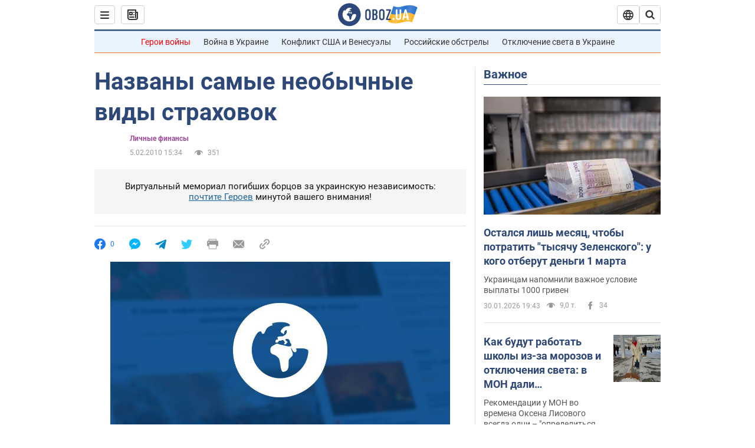

--- FILE ---
content_type: text/html; charset=utf-8
request_url: https://finance.obozrevatel.com/fea/nazvanyi-samyie-neobyichnyie-vidyi-strahovok.htm
body_size: 25869
content:
<!DOCTYPE html><html lang="ru"><head><meta charSet="utf-8"><meta name="viewport" content="width=device-width, initial-scale=1.0, maximum-scale=1"><link rel="dns-prefetch" href="//securepubads.g.doubleclick.net"><link rel="preconnect" href="//securepubads.g.doubleclick.net"><link rel="dns-prefetch" href="//cm.g.doubleclick.net"><link rel="preconnect" href="//cm.g.doubleclick.net"><link rel="dns-prefetch" href="//gaua.hit.gemius.pl"><link rel="preconnect" href="//gaua.hit.gemius.pl"><link rel="preconnect" href="https://fonts.googleapis.com"><link rel="preconnect" href="https://fonts.gstatic.com" crossOrigin="anonymous"><script type="text/javascript">
                !function(){"use strict";function e(e){var t=!(arguments.length>1&&void 0!==arguments[1])||arguments[1],c=document.createElement("script");c.src=e,t?c.type="module":(c.async=!0,c.type="text/javascript",c.setAttribute("nomodule",""));var n=document.getElementsByTagName("script")[0];n.parentNode.insertBefore(c,n)}!function(t,c){!function(t,c,n){var a,o,r;n.accountId=c,null!==(a=t.marfeel)&&void 0!==a||(t.marfeel={}),null!==(o=(r=t.marfeel).cmd)&&void 0!==o||(r.cmd=[]),t.marfeel.config=n;var i="https://sdk.mrf.io/statics";e("".concat(i,"/marfeel-sdk.js?id=").concat(c),!0),e("".concat(i,"/marfeel-sdk.es5.js?id=").concat(c),!1)}(t,c,arguments.length>2&&void 0!==arguments[2]?arguments[2]:{})}(window,10008,{} /* Config */)}();
                </script><title>Названы самые необычные виды страховок | Обозреватель | OBOZ.UA</title><meta name="description" content="Компания Hullberry Insurance Company со штаб-квартирой в Амстердаме предлагает гражданам страхование от необычных рисков, таких, например, как повышен"><meta name="news_keywords" content=""><meta name="OBOZ.UA" content="app-id=431582577, app-argument=https://finance.obozrevatel.com/fea/nazvanyi-samyie-neobyichnyie-vidyi-strahovok.htm"><link rel="preload" as="image" imageSrcset="https://cdn.obozrevatel.com/news/img/newspreview-default-thin.jpg?size=972x462 1500w , https://cdn.obozrevatel.com/news/img/newspreview-default-thin.jpg?size=630x300 1000w" imageSizes="(min-width: 1500px) 100vw  , (max-width: 1499px) 40vw 	, (max-width: 999px) 20vw"><meta name="cXenseParse:obo-author" content="unknown"><meta name="cXenseParse:obo-facebookReactionNumber" content="0"><meta name="cXenseParse:obo-importance" content="None"><meta name="cXenseParse:obo-isAdult" content="true"><meta name="cXenseParse:obo-language" content="ru"><meta name="cXenseParse:obo-newsType" content="news"><meta name="cXenseParse:obo-pageType" content="newsFull"><meta name="cXenseParse:obo-platform" content="desktop"><meta name="cXenseParse:obo-сommentsReactionNumber" content="0"><meta name="cXenseParse:taxonomy" content="(Архив) Экономика/Личные финансы"><meta property="cXenseParse:image" content="https://cdn.obozrevatel.com/news/img/newspreview-default-thin.jpg?size=972x462"><meta name="cXenseParse:articleid" content="10560"><meta property="og:type" content="article"><meta property="og:title" content="Названы самые необычные виды страховок"><meta property="og:description" content="Компания Hullberry Insurance Company со штаб-квартирой в Амстердаме предлагает гражданам страхование от необычных рисков, таких, например, как повышение цен на бензин или похищение инопланетянами. Фирма уже получила от органов надзора официальные разрешения на оказание своих экстровагантных услуг и в других странах, в частности в Германии."><meta property="og:site_name" content="OBOZ.UA"><meta property="og:image" content="https://cdn.obozrevatel.com/news/img/newspreview-default-social.jpg?size=1200x630">									<meta property="og:image:type" content="image/jpg"><meta property="og:image:width" content="1200px"><meta property="og:image:height" content="630px"><meta property="og:url" content="https://finance.obozrevatel.com/fea/nazvanyi-samyie-neobyichnyie-vidyi-strahovok.htm"><meta property="article:published_time" content="2010-02-05T15:34:00"><meta property="article:modified_time" content="2010-02-05T15:34:00"><meta name="twitter:card" content="summary_large_image"><meta name="twitter:title" content="Названы самые необычные виды страховок"><meta name="twitter:description" content="Компания Hullberry Insurance Company со штаб-квартирой в Амстердаме предлагает гражданам страхование от необычных рисков, таких, например, как повышение цен на бензин или похищение инопланетянами. Фирма уже получила от органов надзора официальные разрешения на оказание своих экстровагантных услуг и в других странах, в частности в Германии."><meta name="twitter:image" content="https://cdn.obozrevatel.com/news/img/newspreview-default-social.jpg?size=1200x630"><meta name="twitter:site" content="@obozrevatel_ua"><meta name="twitter:dnt" content="on"><meta property="article:section" content="Личные финансы"><link rel="canonical" href="https://finance.obozrevatel.com/fea/nazvanyi-samyie-neobyichnyie-vidyi-strahovok.htm"><script>if (window.self === window.top) {
                                (document.createElement('IMG')).src =  'https://autocounter.idealmedia.io/1x1.gif?pid=48018' + '&referer=' + encodeURIComponent(window.document.referrer);
                            }</script><link rel="amphtml" href="https://finance.obozrevatel.com/fea/nazvanyi-samyie-neobyichnyie-vidyi-strahovok/amp.htm"><script type="application/ld+json">{"@context":"https://schema.org","@type":"BreadcrumbList","itemListElement":[{"@type":"ListItem","position":1,"item":{"@id":"https://finance.obozrevatel.com/","name":"OBOZ.UA"}},{"@type":"ListItem","position":2,"item":{"@id":"https://news.obozrevatel.com/economics/fea/","name":"Личные финансы"}},{"@type":"ListItem","position":3,"item":{"@id":"https://finance.obozrevatel.com/fea/nazvanyi-samyie-neobyichnyie-vidyi-strahovok.htm","name":"Названы самые необычные виды страховок"}}]}</script><script type="application/ld+json">{"@context":"https://schema.org","@type":"NewsArticle","mainEntityOfPage":{"@type":"WebPage","@id":"https://finance.obozrevatel.com/fea/nazvanyi-samyie-neobyichnyie-vidyi-strahovok.htm"},"headline":"Названы самые необычные виды страховок","description":"Компания Hullberry Insurance Company со штаб-квартирой в Амстердаме предлагает гражданам страхование от необычных рисков, таких, например, как повышение цен на бензин или похищение инопланетянами. Фирма уже получила от органов надзора официальные разрешения на оказание своих экстровагантных услуг и в других странах, в частности в Германии.","url":"https://finance.obozrevatel.com/fea/nazvanyi-samyie-neobyichnyie-vidyi-strahovok.htm","image":{"@type":"ImageObject","url":"https://cdn.obozrevatel.com/news/img/newspreview-default-social.jpg?size=1944x924"},"datePublished":"2010-02-05T15:34:00+02:00","dateModified":"2010-02-05T15:34:00+02:00","author":{"@type":"Organization","name":"OBOZ.UA"},"publisher":{"@type":"NewsMediaOrganization","name":"OBOZ.UA","alternateName":"Obozrevatel, Finance-Oboz","url":"https://finance.obozrevatel.com/","publishingPrinciples":"https://www.obozrevatel.com/editorial.htm","logo":{"@type":"ImageObject","url":"https://cdn.obozrevatel.com/news/img/icons/logo/Logo_Blue_Flag.svg","width":"600","height":"60"}},"articleSection":"Личные финансы","articleBody":"Компания Hullberry Insurance Company со штаб-квартирой в Амстердаме предлагает гражданам страхование от необычных рисков, таких, например, как повышение цен на бензин или похищение инопланетянами. Фирма уже получила от органов надзора официальные разрешения на оказание своих экстровагантных услуг и в других странах, в частности в Германии. Там люди за 12 евро в год могут застраховаться от застревания в лифте или попадания в тюрьму.\n10 место. Если цена на бензин возрастет более чем на 15%, то на следующие 1000 литров страховка обязуется возместить дополнительные расходы. Стоимость: 19,95 евро в год.\n9 место. Вы выбежали из дома без ключей, а дверь захлопнулась. Страховка обязательно заплатит вам вплоть до 100 евро, в зависимости от времени дня и недели. Стоимость: от 18 евро в год.\n8 место. В случае, если вы застряли в лифте, компания Hullberry компенсирует вам потерянное время, заплатив 75 евро. Стоимость: от 12 до 28 евро в год.\n7 место. Тот, кто за год не менее 52 раз сыграл в лотерею и ни разу ничего не выиграл, получит от страховщика 2500 евро. Шансы на страховой случай составляют 1:4900, что совсем неплохо, учитывая, что шансы выиграть главный приз в лотерее из шести цифр составляют 1:14 млн. Стоимость: от 12 до 28 евро в год.\n6 место. Если в стране будет введен сухой закон, то застраховавшийся получит в качестве утешения 500 евро. Стоимость: от 12 до 28 евро в год.\n5 место. &quot;Страховая премия выплачивается в случае, если подписанта против его воли похитят с Земли инопланетяне&quot;, - говорится в договоре страхования. В этом случае пострадавшему присудят 5000 евро. Однако нужно будет предъявить справки от врачей и авиа-космических органов. Стоимость: от 12 до 28 евро в год.\n4 место. Кто боится незаслуженно оказаться за решеткой, может заключить с компанией договор страхования и в случае, если это произойдет, получить компенсацию в размере 500 евро. Стоимость: от 12 до 28 евро в год.\n3 место. Конечно, для человека, с которым так жестоко обошлись, 100 евро – слабое утешение. Однако если вы не уверены в своем партнере, то лучше не рисковать. Стоимость: от 12 до 28 евро в год\n2 место. Компания предлагает подарить себе или своим друзья страховой полис, который защитит его владельца от заснятия на скрытую камеру. Если это произойдет, то пострадавший может получить вплоть до 1000 евро. Стоимость: от 12 до 28 евро в год.\n1 место. Кто мать - известно достоверно. Вопрос в том, кто отце. Мужчины, которые не доверяют своей партнерше, могут застраховаться от данного риска. В случае появления &quot;рогов&quot; они получат 500 евро. Стоимость: от 12 до 28 евро в год."}</script><script type="application/ld+json">{"@context":"https://schema.org","@type":"ImageObject","url":"https://cdn.obozrevatel.com/news/img/newspreview-default-social.jpg?size=1200x630","contentUrl":"https://cdn.obozrevatel.com/news/img/newspreview-default-social.jpg?size=1200x630","width":1200,"height":630,"thumbnailUrl":"https://cdn.obozrevatel.com/news/img/newspreview-default-horizontal.jpg?size=375x250","caption":"Названы самые необычные виды страховок | Обозреватель | OBOZ.UA","inLanguage":"ru"}</script><script type="application/ld+json">{"@context":"https://schema.org","@type":"Organization","url":"https://www.obozrevatel.com/","logo":"https://cdn.obozrevatel.com/news/img/icons/logo/Logo_Blue_Flag.svg","name":"OBOZ.UA","sameAs":["https://www.facebook.com/obozrevatel","https://m.me/obozrevatel?ref=On-Site%20Subs.FB-plug","https://www.instagram.com/obozrevatel.ua","https://www.pinterest.com/obozrevatel","https://t.me/uaobozrevatel","https://twitter.com/obozrevatel_ua","https://www.youtube.com/channel/UCMlCPwzF9ibXfCTjFF9Ihmg","https://www.youtube.com/channel/UC97O_ce8Rm7rE0hjE82joaA"]}</script><script type="application/ld+json">{"@context":"https://schema.org","@type":"NewsMediaOrganization","name":"OBOZ.UA","legalName":"ТОВ Золота середина","alternateName":"Obozrevatel, Finance-Oboz","url":"https://finance.obozrevatel.com/","sameAs":["https://www.facebook.com/obozrevatel","https://m.me/obozrevatel","https://www.instagram.com/obozrevatel.ua","https://www.pinterest.com/obozrevatel","https://x.com/obozrevatel_ua","https://t.me/uaobozrevatel","https://www.youtube.com/channel/UC97O_ce8Rm7rE0hjE82joaA","https://uk.wikipedia.org/wiki/%D0%9E%D0%B1%D0%BE%D0%B7%D1%80%D0%B5%D0%B2%D0%B0%D1%82%D0%B5%D0%BB%D1%8C"],"foundingDate":"2001-04-01","logo":{"@type":"ImageObject","url":"https://cdn.obozrevatel.com/news/img/icons/logo/Logo_Blue_Flag.svg","width":600,"height":60},"address":{"@type":"PostalAddress","streetAddress":"вул. Деревообробна, 7","addressLocality":"Київ","postalCode":"01013","addressCountry":{"@type":"Country","name":"UA"}},"contactPoint":{"@type":"ContactPoint","email":"info@obozrevatel.com","telephone":"+380 (44) 205-44-60","contactType":"customer support","areaServed":"UA","availableLanguage":["uk-UA","ru-UA","en-UA"]},"publishingPrinciples":"https://www.obozrevatel.com/editorial.htm","identifier":{"@type":"PropertyValue","propertyID":"https://kg.google.com","value":"/g/11dfwyk_6t"}}</script><meta name="robots" content="index, follow, max-image-preview:large"><link rel="preload" href="https://fonts.googleapis.com/css2?family=Roboto:ital,wght@0,100..900;1,100..900&display=swap" as="font" type="font/woff2" crossOrigin="anonymous"><link rel="preload" href="https://cdn.obozrevatel.com/news/commons/news.min.css?v=423698818" as="style"><link rel="preload" href="https://securepubads.g.doubleclick.net/tag/js/gpt.js" as="script"><meta name="theme-color" content="#1C629C"><meta property="fb:app_id" content="236629479701279"><meta property="fb:pages" content="145276418816044"><link rel="shortcut icon" href="https://cdn.obozrevatel.com/news/img/favicons/favicon.ico" type="image/x-icon"><link rel="apple-touch-icon" href="https://cdn.obozrevatel.com/news/img/favicons/72x72.png"><link rel="apple-touch-icon" sizes="96x96" href="https://cdn.obozrevatel.com/news/img/favicons/96x96.png"><link rel="apple-touch-icon" sizes="128x128" href="https://cdn.obozrevatel.com/news/img/favicons/128x128.png"><link rel="apple-touch-icon" sizes="144x144" href="https://cdn.obozrevatel.com/news/img/favicons/144x144.png"><link rel="apple-touch-icon-precomposed" href="https://cdn.obozrevatel.com/news/img/favicons/72x72.png"><link rel="apple-touch-icon-precomposed" sizes="96x96" href="https://cdn.obozrevatel.com/news/img/favicons/96x96.png"><link rel="apple-touch-icon-precomposed" sizes="128x128" href="https://cdn.obozrevatel.com/news/img/favicons/128x128.png"><link rel="apple-touch-icon-precomposed" sizes="144x144" href="https://cdn.obozrevatel.com/news/img/favicons/144x144.png"><link rel="manifest" href="/manifest.json"><link rel="chrome-webstore-item" href="https://chrome.google.com/webstore/detail/geeaennekbbdgfnjhnbgafdfjoefhmbb"><link rel="stylesheet" href="https://cdn.obozrevatel.com/news/commons/news.min.css?v=423698818"><script type="application/ld+json">{"@context":"https://schema.org","@type":"WebSite","url":"https://finance.obozrevatel.com/","name":"OBOZ.UA","alternateName":"Obozrevatel, Finance-Oboz","inLanguage":"ru","author":{"@type":"NewsMediaOrganization","name":"OBOZ.UA","legalName":"ТОВ Золота середина","url":"https://finance.obozrevatel.com/","sameAs":["https://www.facebook.com/obozrevatel","https://m.me/obozrevatel","https://www.instagram.com/obozrevatel.ua","https://www.pinterest.com/obozrevatel","https://x.com/obozrevatel_ua","https://t.me/uaobozrevatel","https://www.youtube.com/channel/UC97O_ce8Rm7rE0hjE82joaA","https://uk.wikipedia.org/wiki/%D0%9E%D0%B1%D0%BE%D0%B7%D1%80%D0%B5%D0%B2%D0%B0%D1%82%D0%B5%D0%BB%D1%8C"],"foundingDate":"2001-04-01","logo":{"@type":"ImageObject","url":"https://cdn.obozrevatel.com/news/img/icons/logo/Logo_Blue_Flag.svg","width":600,"height":60},"address":{"@type":"PostalAddress","streetAddress":"вул. Деревообробна, 7","addressLocality":"Київ","postalCode":"01013","addressCountry":{"@type":"Country","name":"UA"}},"contactPoint":{"@type":"ContactPoint","email":"info@obozrevatel.com","telephone":"+380 (44) 205-44-60","contactType":"customer support","areaServed":"UA","availableLanguage":["uk-UA","ru-UA","en-UA"]},"alternateName":"Obozrevatel, Finance-Oboz"},"publisher":{"@type":"NewsMediaOrganization","name":"OBOZ.UA","legalName":"ТОВ Золота середина","url":"https://finance.obozrevatel.com/","sameAs":["https://www.facebook.com/obozrevatel","https://m.me/obozrevatel","https://www.instagram.com/obozrevatel.ua","https://www.pinterest.com/obozrevatel","https://x.com/obozrevatel_ua","https://t.me/uaobozrevatel","https://www.youtube.com/channel/UC97O_ce8Rm7rE0hjE82joaA","https://uk.wikipedia.org/wiki/%D0%9E%D0%B1%D0%BE%D0%B7%D1%80%D0%B5%D0%B2%D0%B0%D1%82%D0%B5%D0%BB%D1%8C"],"foundingDate":"2001-04-01","logo":{"@type":"ImageObject","url":"https://cdn.obozrevatel.com/news/img/icons/logo/Logo_Blue_Flag.svg","width":600,"height":60},"address":{"@type":"PostalAddress","streetAddress":"вул. Деревообробна, 7","addressLocality":"Київ","postalCode":"01013","addressCountry":{"@type":"Country","name":"UA"}},"contactPoint":{"@type":"ContactPoint","email":"info@obozrevatel.com","telephone":"+380 (44) 205-44-60","contactType":"customer support","areaServed":"UA","availableLanguage":["uk-UA","ru-UA","en-UA"]},"alternateName":"Obozrevatel, Finance-Oboz"},"creator":{"@type":"NewsMediaOrganization","name":"OBOZ.UA","legalName":"ТОВ Золота середина","url":"https://finance.obozrevatel.com/","sameAs":["https://www.facebook.com/obozrevatel","https://m.me/obozrevatel","https://www.instagram.com/obozrevatel.ua","https://www.pinterest.com/obozrevatel","https://x.com/obozrevatel_ua","https://t.me/uaobozrevatel","https://www.youtube.com/channel/UC97O_ce8Rm7rE0hjE82joaA","https://uk.wikipedia.org/wiki/%D0%9E%D0%B1%D0%BE%D0%B7%D1%80%D0%B5%D0%B2%D0%B0%D1%82%D0%B5%D0%BB%D1%8C"],"foundingDate":"2001-04-01","logo":{"@type":"ImageObject","url":"https://cdn.obozrevatel.com/news/img/icons/logo/Logo_Blue_Flag.svg","width":600,"height":60},"address":{"@type":"PostalAddress","streetAddress":"вул. Деревообробна, 7","addressLocality":"Київ","postalCode":"01013","addressCountry":{"@type":"Country","name":"UA"}},"contactPoint":{"@type":"ContactPoint","email":"info@obozrevatel.com","telephone":"+380 (44) 205-44-60","contactType":"customer support","areaServed":"UA","availableLanguage":["uk-UA","ru-UA","en-UA"]},"alternateName":"Obozrevatel, Finance-Oboz"},"potentialAction":{"@type":"SearchAction","target":{"@type":"EntryPoint","urlTemplate":"https://www.obozrevatel.com/search/"},"query-input":{"@type":"PropertyValueSpecification","valueRequired":"http://schema.org/True","valueName":"search_term_string"}}}</script></head><body class=""><noscript><iframe height="0" width="0" style="display:none;visibility:hidden" src="https://www.googletagmanager.com/ns.html?id=GTM-5ZV62SC"></iframe></noscript><svg display="none"><symbol id="newsFull-facbook-circle" viewBox="0 0 20 20"><path fill-rule="evenodd" clip-rule="evenodd" d="M11.2968 19.9167C16.207 19.2809 20 15.0834 20 10C20 4.47715 15.5228 0 10 0C4.47715 0 0 4.47715 0 10C0 14.9693 3.6247 19.0921 8.37443 19.8685V12.932H6V10.0583H8.37443V7.96117C8.37443 4.52427 10.621 4 11.9178 4C12.5779 4 13.3136 4.10057 13.8123 4.16874C13.8794 4.17791 13.9422 4.1865 14 4.19417V6.64078H12.831C11.516 6.64078 11.2603 7.67638 11.2968 8.19417V10.0583H13.8904L13.4521 12.932H11.2968V19.9167Z" fill="#1778F2"></path></symbol><symbol id="newsFull-facbookMessager" viewBox="0 0 20 20"><path d="M0 9.25917C0 12.1725 1.45339 14.7717 3.72599 16.4692V20L7.13113 18.1317C8.0395 18.3825 9.00204 18.5192 9.99958 18.5192C15.5223 18.5192 20 14.3742 20 9.26C20.0008 4.14583 15.5231 0 10.0004 0C4.47769 0 0 4.145 0 9.25917H0ZM8.94537 6.66583L11.5538 9.38167L16.4599 6.66583L10.993 12.4675L8.44702 9.7525L3.47764 12.4683L8.94537 6.66583Z" fill="#01B6FF"></path></symbol><symbol id="newsFull-clock" viewBox="0 0 16 16"><circle cx="7.5" cy="7.5" r="6" stroke="#2D4878"></circle><rect x="7" y="7" width="4" height="1" fill="#2D4878"></rect><rect x="7" y="8" width="5" height="1" transform="rotate(-90 7 8)" fill="#2D4878"></rect></symbol><symbol id="newsFull-facebookMessanger" viewBox="0 0 20 20"><path d="M0 9.25917C0 12.1725 1.45339 14.7717 3.72599 16.4692V20L7.13113 18.1317C8.0395 18.3825 9.00204 18.5192 9.99958 18.5192C15.5223 18.5192 20 14.3742 20 9.26C20.0008 4.14583 15.5231 0 10.0004 0C4.47769 0 0 4.145 0 9.25917H0ZM8.94537 6.66583L11.5538 9.38167L16.4599 6.66583L10.993 12.4675L8.44702 9.7525L3.47764 12.4683L8.94537 6.66583Z" fill="#01B6FF"></path></symbol><symbol id="newsFull-telegram" viewBox="0 0 20 20"><path d="M0.931254 9.01823L18.668 2.08486C19.4912 1.78334 20.2102 2.28846 19.9435 3.55049L19.945 3.54893L16.925 17.9737C16.7012 18.9963 16.1018 19.245 15.2632 18.7632L10.6642 15.3268L8.44599 17.4934C8.20071 17.7421 7.99376 17.9519 7.51853 17.9519L7.84506 13.2069L16.3685 5.40001C16.7395 5.06896 16.2857 4.88246 15.7967 5.21195L5.2635 11.9355L0.722766 10.4994C-0.262949 10.1823 -0.284411 9.50004 0.931254 9.01823Z" fill="#0088CC"></path></symbol><symbol id="newsFull-twitter" viewBox="0 0 20 20"><path d="M19.9061 4.07991C19.2801 4.3399 18.529 4.59989 17.903 4.72988C18.2786 4.72988 18.6542 4.07991 18.9045 3.81992C19.1549 3.42994 19.4053 3.03995 19.5305 2.51998V2.38998H19.4053C18.7793 2.77997 17.903 3.16995 17.1518 3.29994C17.0266 3.29994 17.0266 3.29994 17.0266 3.29994C16.1911 2.43241 14.9493 2 13.7715 2C12.6197 2 11.3142 2.75883 10.6416 3.68993C10.266 4.2099 10.0156 4.72988 9.89045 5.37985C9.76526 6.02982 9.76526 6.5498 9.89045 7.19977C9.89045 7.32977 9.89045 7.32977 9.76526 7.32977C6.51017 6.80979 3.75587 5.50985 1.50235 2.90996C1.37715 2.77997 1.37715 2.77997 1.25196 2.90996C0.250391 4.46989 0.751174 6.80979 2.00313 8.10973C2.12833 8.23973 2.37872 8.36972 2.50391 8.49972C2.37872 8.49972 1.62754 8.36972 0.876369 7.97974C0.751174 7.97974 0.751174 7.97974 0.751174 8.10973C0.751174 8.23973 0.751174 8.36972 0.751174 8.62971C0.876369 10.1896 2.00313 11.6196 3.38028 12.1396C3.50548 12.2696 3.75587 12.2696 3.88106 12.2696C3.50548 12.3995 3.25509 12.3995 2.37872 12.2696C2.25352 12.2696 2.25352 12.2696 2.25352 12.3995C2.8795 14.3495 4.38185 14.8694 5.50861 15.2594C5.6338 15.2594 5.759 15.2594 6.00939 15.2594C5.6338 15.7794 4.38185 16.2994 3.75587 16.4294C2.62911 17.0793 1.37715 17.2093 0.250391 17.0793C0.125196 17.0793 0 17.0793 0 17.0793V17.2093C0.250391 17.3393 0.500782 17.4693 0.751174 17.5993C1.50235 17.9893 2.25352 18.3793 3.0047 18.5093C7.13615 19.6792 11.7684 18.7693 14.7731 15.6494C17.1518 13.1795 18.0282 9.66967 18.0282 6.28981C18.0282 6.15982 18.1534 6.02982 18.2786 6.02982C18.9045 5.50985 19.4053 4.98987 19.9061 4.3399C20.0313 4.2099 20.0313 4.07991 19.9061 4.07991C20.0313 4.07991 20.0313 4.07991 19.9061 4.07991C20.0313 3.94992 20.0313 4.07991 19.9061 4.07991Z" fill="#33CCFF"></path></symbol><symbol id="newsFull-fax" viewBox="0 0 20 18"><path d="M18 3C17 3 17.8163 3 17 3C17 2.25858 17 1.5 17 1C17 0.5 16.5 0 16 0C15.5 0 4.5 0 4 0C3.5 0 3 0.5 3 1C3 1.5 3 2.25858 3 3C2.18366 3 3 3 2 3C1 3 0 4 0 5C0 6 0 10 0 11C0 12 1 13 2 13C3 13 2.18366 13 3 13C3 14.4175 3 16.5 3 17C3 17.5 3.5 18.0001 4 18C4.5 17.9999 8.07213 17.9999 10.0001 17.9999C11.9281 17.9999 15.5 18 16 18C16.5 18 17 17.5 17 17C17 16.5 17 14.3688 17 13C17.8163 13 17 13 18 13C19 13 20 12 20 11C20 10 20 6 20 5C20 4 19 3 18 3ZM3 7C2.5 7 2 6.5 2 6C2 5.5 2.5 5 3 5C3.5 5 4 5.5 4 6C4 6.5 3.5 7 3 7ZM16 17H4V10H16V17ZM16 3C12.0544 3 7.94559 3 4 3C4 2.53319 4 2.5 4 2C4 1.5 4.5 1 5 1C5.5 1 14.5 1 15 1C15.5 1 16 1.5 16 2C16 2.5 16 2.53322 16 3Z" fill="#999999"></path></symbol><symbol id="newsFull-latter" viewBox="0 0 20 14"><path d="M18.9954 0.264923C18.7023 0.0963867 18.3624 0 18 0H2C1.63317 0 1.28941 0.0987585 0.993848 0.271138L9.28442 8.56171C9.67494 8.95224 10.3081 8.95223 10.6986 8.56171L18.9954 0.264923Z" fill="#999999"></path><path d="M19.7109 0.963659L13.7331 6.9415L19.7538 12.9622C19.9107 12.6767 20 12.3488 20 12V2C20 1.62061 19.8944 1.26589 19.7109 0.963659Z" fill="#999999"></path><path d="M13.0259 7.64861L11.4057 9.26882C10.6247 10.0499 9.35836 10.0499 8.57731 9.26882L6.95711 7.64861L0.921279 13.6844C1.23251 13.8842 1.60273 14 2 14H18C18.3929 14 18.7593 13.8867 19.0684 13.691L13.0259 7.64861Z" fill="#999999"></path><path d="M6.25 6.9415L0.282728 0.974232C0.103193 1.27415 0 1.62503 0 2V12C0 12.3443 0.0870182 12.6683 0.240264 12.9512L6.25 6.9415Z" fill="#999999"></path></symbol><symbol id="newsFull-copy" viewBox="0 0 20 20"><path d="M2.42405 17.576C2.8759 18.0284 3.4127 18.3872 4.00363 18.6315C4.59455 18.8759 5.22794 19.0011 5.8674 19C6.50701 19.0011 7.14054 18.8759 7.73161 18.6315C8.32269 18.3871 8.85967 18.0284 9.31173 17.576L11.378 15.5091C11.7582 15.1288 11.7581 14.5122 11.3778 14.1319C10.9975 13.7515 10.3807 13.7516 10.0004 14.132L7.93439 16.1987C7.38547 16.7451 6.64245 17.0519 5.86789 17.0519C5.09333 17.0519 4.35031 16.7451 3.80139 16.1987C3.25445 15.65 2.94733 14.907 2.94733 14.1323C2.94733 13.3576 3.25445 12.6145 3.80139 12.0659L5.8681 10C6.24857 9.61969 6.24863 9.00293 5.86822 8.62254C5.48794 8.24228 4.87142 8.24222 4.49107 8.62242L2.42405 10.6886C1.51213 11.6027 1 12.8411 1 14.1323C1 15.4234 1.51213 16.6619 2.42405 17.576ZM17.5768 9.31134C18.4882 8.397 19 7.15865 19 5.86766C19 4.57666 18.4882 3.33832 17.5768 2.42398C16.6626 1.5121 15.4241 1 14.1329 1C12.8417 1 11.6032 1.5121 10.6891 2.42398L8.62285 4.49084C8.24261 4.87119 8.24266 5.48777 8.62297 5.86806C9.00335 6.24842 9.62006 6.24836 10.0004 5.86794L12.0664 3.80126C12.6153 3.25482 13.3584 2.94804 14.1329 2.94804C14.9075 2.94804 15.6505 3.25482 16.1994 3.80126C16.7464 4.3499 17.0535 5.09298 17.0535 5.86766C17.0535 6.64234 16.7464 7.38542 16.1994 7.93406L14.1327 9.99994C13.7522 10.3803 13.7522 10.997 14.1326 11.3774C14.5129 11.7577 15.1294 11.7577 15.5097 11.3775L17.5768 9.31134Z" fill="#999999"></path><path d="M7.13604 14.2931C6.7456 14.6836 6.1126 14.6836 5.72205 14.2933L5.70754 14.2788C5.31681 13.8883 5.31672 13.255 5.70733 12.8644L12.8645 5.70738C13.2551 5.31675 13.8885 5.31688 14.279 5.70767L14.2935 5.72218C14.6837 6.11275 14.6836 6.7457 14.2932 7.13611L7.13604 14.2931Z" fill="#999999"></path></symbol></svg><div class="idealmedia"><div id="M473433ScriptRootC1418748"></div></div><div class="page --desktop"><script>var _Oboz_Core_HeaderDropMenu = {"urlRu":"https://finance.obozrevatel.com/fea/nazvanyi-samyie-neobyichnyie-vidyi-strahovok.htm","urlUa":"https://www.obozrevatel.com/"};var _Oboz_News_pageName = "newsFull";var _Oboz_News_newsFullPageData = {"isAdult":true,"parentSectionCodeName":"economics","sectionCodeName":"fea","section":{"ID":110,"ParentID":2,"Parent":{"ID":2,"ParentID":null,"Parent":null,"CodeName":"economics","IsFullTextVisible":false,"Localizations":{"ua":{"IsCustomSeoDescription":true,"IsCustomSeoH1":true,"IsCustomSeoTitle":true,"SeoDescription":"Останні новини економіки онлайн. Останні новини економіки сьогодні. Обозреватель. Останні події, цікаві статті та аналітика подій в Україні та світі.","SeoH1":"Новини економіки","SeoTitle":"Останні новини економіки онлайн | Останні новини економіки сьогодні | Обозреватель","Title":"(Архів) Економіка","Url":"https://news.obozrevatel.com/ukr/economics/","Link":null,"FullText":null,"SourceName":null,"TitleForDisplay":null,"TitleForAggregators":null,"BulletsDescription":null,"FullTextList":[],"Description":null,"IsReal":false,"ReadTimeInMinutes":null,"ShortBiography":null,"BirthPlace":null,"MaritalStatus":null,"Phone":null,"Email":null,"Education":null,"Twitter":null,"LinkedIn":null,"Facebook":null,"Instagram":null,"OtherContacts":null,"TitleInGenitiveCase":null},"ru":{"IsCustomSeoDescription":true,"IsCustomSeoH1":true,"IsCustomSeoTitle":true,"SeoDescription":"Последние новости экономики онлайн. Последние новости экономики сегодня. Обозреватель. Горячие темы, интересные статьи и аналитика про события в Украине и мире.","SeoH1":"Новости экономики","SeoTitle":"Последние новости экономики онлайн | Последние новости экономики сегодня | Обозреватель","Title":"(Архив) Экономика","Url":"https://news.obozrevatel.com/economics/","Link":null,"FullText":null,"SourceName":null,"TitleForDisplay":null,"TitleForAggregators":null,"BulletsDescription":null,"FullTextList":[],"Description":null,"IsReal":false,"ReadTimeInMinutes":null,"ShortBiography":null,"BirthPlace":null,"MaritalStatus":null,"Phone":null,"Email":null,"Education":null,"Twitter":null,"LinkedIn":null,"Facebook":null,"Instagram":null,"OtherContacts":null,"TitleInGenitiveCase":null}}},"CodeName":"fea","IsFullTextVisible":false,"Localizations":{"ua":{"IsCustomSeoDescription":false,"IsCustomSeoH1":false,"IsCustomSeoTitle":false,"SeoDescription":null,"SeoH1":null,"SeoTitle":null,"Title":"Особисті фінанси","Url":"https://news.obozrevatel.com/ukr/economics/fea/","Link":null,"FullText":null,"SourceName":null,"TitleForDisplay":null,"TitleForAggregators":null,"BulletsDescription":null,"FullTextList":[],"Description":null,"IsReal":false,"ReadTimeInMinutes":null,"ShortBiography":null,"BirthPlace":null,"MaritalStatus":null,"Phone":null,"Email":null,"Education":null,"Twitter":null,"LinkedIn":null,"Facebook":null,"Instagram":null,"OtherContacts":null,"TitleInGenitiveCase":null},"ru":{"IsCustomSeoDescription":true,"IsCustomSeoH1":true,"IsCustomSeoTitle":true,"SeoDescription":"Личные финансы новости. Стоимость потребительской корзины новости. Обозреватель. Горячие темы, интересные статьи и аналитика про события в Украине и мире.","SeoH1":"Личные финансы","SeoTitle":"Личные финансы новости | Стоимость потребительской корзины новости | Обозреватель","Title":"Личные финансы","Url":"https://news.obozrevatel.com/economics/fea/","Link":null,"FullText":null,"SourceName":null,"TitleForDisplay":null,"TitleForAggregators":null,"BulletsDescription":null,"FullTextList":[],"Description":null,"IsReal":false,"ReadTimeInMinutes":null,"ShortBiography":null,"BirthPlace":null,"MaritalStatus":null,"Phone":null,"Email":null,"Education":null,"Twitter":null,"LinkedIn":null,"Facebook":null,"Instagram":null,"OtherContacts":null,"TitleInGenitiveCase":null}}},"cityId":null,"countryId":null,"createUserId":101,"importanceId":4,"newsId":10560,"flags":["CommentsBlocked","Adult"],"personIds":[],"tagIds":[],"themeIds":[],"sectionId":110,"createUserPseudoName":"unknown","importanceTitle":"нет","mainImage":{"Images":[],"Localizations":{"ua":{"Alt":null,"Description":null,"SourceName":null},"ru":{"Alt":null,"Description":null,"SourceName":null}}},"publishDate":"2010-02-05T15:34:00","isPublished":true};var _Oboz_News_analyticsPageData = {"domain":"finance.obozrevatel.com","url":"https://finance.obozrevatel.com/fea/nazvanyi-samyie-neobyichnyie-vidyi-strahovok.htm","isAdult":true,"newsId":10560,"newsTitle":"Названы самые необычные виды страховок","section":"(Архив) Экономика","subsection":"Личные финансы","pageType":"newsFull","newsType":"news","platform":"desktop","language":"ru","city":null,"country":null,"tags":[],"themes":[],"persons":[],"authors":["unknown"],"importance":"None","publishDate":"2010-02-05T15:34:00","сommentsReactionNumber":0,"facebookReactionNumber":0,"totalBannerCount":0,"variation":"A","taggedAuthor":[],"headlineTags":[]};</script><svg style="height: 0; width: 0; position: absolute; visibility: hidden"><defs><linearGradient id="paint0_linear_12387_16706" x1="131.798" y1="17.1402" x2="91.5905" y2="10.3877" gradientUnits="userSpaceOnUse"><stop stop-color="#2B74D3"></stop><stop offset="0.239583" stop-color="#4A85D3"></stop><stop offset="0.463542" stop-color="#2B74D3"></stop><stop offset="0.75" stop-color="#4A85D3"></stop><stop offset="1" stop-color="#2B74D3"></stop></linearGradient><linearGradient id="paint1_linear_12387_16706" x1="129.203" y1="28.4966" x2="89.6089" y2="22.051" gradientUnits="userSpaceOnUse"><stop stop-color="#FFB117"></stop><stop offset="0.218037" stop-color="#FDC453"></stop><stop offset="0.468388" stop-color="#FFB117"></stop><stop offset="0.741921" stop-color="#FDC453"></stop><stop offset="1" stop-color="#FFB117"></stop></linearGradient></defs></svg><svg display="none"><symbol id="icon-newspaper" viewBox="0 0 18 18"><path fill-rule="evenodd" clip-rule="evenodd" d="M0 1C0 0.447715 0.447715 0 1 0H14C14.5523 0 15 0.447715 15 1V4H17C17.5523 4 18 4.44772 18 5V14C18 16.2091 16.2091 18 14 18H4C1.79086 18 0 16.2091 0 14V1ZM15 6V14C15 14.5523 14.5523 15 14 15C13.4477 15 13 14.5523 13 14V2H2V14C2 15.1046 2.89543 16 4 16H14C15.1046 16 16 15.1046 16 14V6H15Z" fill="#333333"></path><path fill-rule="evenodd" clip-rule="evenodd" d="M5 6V8H7V6H5ZM4 4C3.44772 4 3 4.44772 3 5V9C3 9.55228 3.44772 10 4 10H8C8.55228 10 9 9.55228 9 9V5C9 4.44772 8.55228 4 8 4H4Z" fill="#333333"></path><path d="M10 5C10 4.44772 10.4477 4 11 4C11.5523 4 12 4.44772 12 5C12 5.55228 11.5523 6 11 6C10.4477 6 10 5.55228 10 5Z" fill="#333333"></path><path d="M10 9C10 8.44772 10.4477 8 11 8C11.5523 8 12 8.44772 12 9C12 9.55228 11.5523 10 11 10C10.4477 10 10 9.55228 10 9Z" fill="#333333"></path><path d="M3 13C3 12.4477 3.44772 12 4 12H11C11.5523 12 12 12.4477 12 13C12 13.5523 11.5523 14 11 14H4C3.44772 14 3 13.5523 3 13Z" fill="#333333"></path></symbol><symbol id="icon-fullLogo-oboz" viewBox="0 0 136 40"><path fill-rule="evenodd" clip-rule="evenodd" d="M131.104 20.2371L135.658 7.73113C135.688 7.57495 135.603 7.41871 135.457 7.356C129.08 4.61819 125.19 1.70093 109.414 6.02562C101.972 8.06579 96.8882 6.08989 95.4304 5.39264C95.2178 5.29095 94.9557 5.41694 94.9136 5.64881L90.3627 18.6748C96.9088 22.144 102.431 23.7621 118.156 19.4515C122.124 18.3637 127.176 18.6652 131.104 20.2371Z" fill="url(#paint0_linear_12387_16706)"></path><path fill-rule="evenodd" clip-rule="evenodd" d="M126.247 32.6665C126.446 32.7408 126.667 32.6201 126.706 32.4112L131.234 20.0408C124.705 17.2731 120.923 14.2215 104.94 18.6029C96.0509 21.0397 90.5298 18.0609 90.5298 18.0609L85.8343 31.2079C85.8106 31.3512 85.8822 31.4942 86.0107 31.5617C92.4584 34.9476 97.7923 36.2917 113.343 32.0287C117.184 30.976 122.377 31.2245 126.247 32.6665Z" fill="url(#paint1_linear_12387_16706)"></path><path d="M20.2915 0.526367C9.68855 0.526367 1.05078 9.17004 1.05078 19.8827C1.05078 30.5953 9.68855 39.239 20.2915 39.239C30.9402 39.239 39.5323 30.5493 39.5323 19.8827C39.578 9.17004 30.9402 0.526367 20.2915 0.526367ZM31.8085 20.3884C31.4886 26.5493 26.4613 31.4229 20.2458 31.4229C13.8475 31.4229 8.68309 26.2275 8.68309 19.7907C8.68309 17.262 9.46003 14.9172 10.8311 13.0321C11.4252 12.2045 12.2479 12.1126 12.4764 12.1585C12.4764 12.1585 12.5678 12.3425 12.7049 12.6643C12.842 12.9861 13.0248 13.17 13.2533 13.17C13.5733 13.17 13.8475 12.8482 14.1217 12.2045C14.4416 11.3769 14.8529 10.8252 15.2185 10.5034C15.6299 10.1815 15.9955 9.95165 16.4068 9.81372C16.5439 9.76774 16.681 9.76774 16.8181 9.72177C17.0009 9.67579 17.138 9.58384 17.138 9.49188C17.138 9.262 17.0466 9.07809 16.8181 8.89418C17.7779 8.48039 19.0118 8.2505 20.4743 8.2505C21.7997 8.2505 22.5309 8.43441 22.5309 8.43441C23.5364 8.71027 24.2676 9.17004 24.2219 9.49188C24.1762 9.81372 23.7192 9.99763 23.2165 9.90567C22.7137 9.81372 21.8454 10.2275 21.297 10.7333C20.7485 11.239 20.3829 11.8827 20.4743 12.1126C20.5657 12.3425 20.7942 12.6183 20.8856 12.6183C21.0228 12.6643 21.1599 12.8022 21.2513 12.9402C21.3427 13.0781 21.5255 13.1241 21.6169 13.0321C21.754 12.9402 21.8454 12.7103 21.7997 12.4344C21.7997 12.2045 22.0282 11.7907 22.3481 11.5608C22.668 11.331 22.8966 11.4689 22.8966 11.8827C22.8966 12.2965 22.7137 12.8482 22.4852 13.0781C22.3024 13.3539 21.754 13.7218 21.297 13.9057C20.8399 14.0896 19.4232 13.8597 19.0576 14.3654C18.829 14.6873 19.5603 15.0091 19.1033 15.239C18.829 15.3769 18.5091 15.239 18.372 15.5149C18.2349 15.7907 18.1435 16.2965 18.372 16.4804C18.6462 16.7562 19.4689 16.3884 19.5146 16.0666C19.5603 15.6988 19.8802 15.6988 20.1087 15.7448C20.3372 15.7907 20.6571 15.6988 20.7942 15.5608C20.9314 15.4229 21.2513 15.4229 21.4341 15.5608C21.6169 15.6988 21.8911 16.0206 21.9368 16.2965C22.0282 16.5264 22.0739 16.7103 21.754 16.8942C21.6169 16.9861 21.6626 17.1241 21.7997 17.17C21.9368 17.262 22.3481 17.216 22.4852 17.1241C22.6223 17.0321 22.7137 16.7562 22.7594 16.6183C22.8052 16.4804 23.0337 16.5723 23.1708 16.5264C23.3079 16.4344 23.2165 16.3884 23.0337 16.1126C22.8052 15.8367 22.3938 15.7448 22.3481 15.239C22.3024 15.0551 22.7594 15.0091 23.2165 15.0091C23.6278 15.0091 24.0848 15.4689 24.1762 16.0206C24.2676 16.5723 24.4961 16.9861 24.679 16.9861C24.8618 16.9861 24.8618 17.9057 24.5418 17.9976C24.2219 18.0896 23.4907 18.1356 22.8966 17.9517C21.8454 17.6758 20.6114 17.3999 20.2458 17.354C19.8345 17.308 19.5146 16.9861 19.1947 16.9402C18.5548 16.8482 17.7779 17.5379 17.7779 17.5379C16.9552 17.8137 16.4068 18.4114 16.2697 18.9172C16.1783 19.4229 16.224 20.1585 16.3611 20.5264C16.4982 20.8942 17.138 21.308 17.7322 21.4459C18.3263 21.5838 19.2404 22.3195 19.7888 23.1011C20.2001 24.7562 20.3829 26.1356 20.3829 26.1356C20.52 27.193 20.8399 28.2045 21.1599 28.3884C21.4798 28.6183 22.8509 28.2965 23.3079 27.3769C23.8106 26.4574 23.6278 23.9746 23.7649 23.4689C23.902 23.0091 25.2731 21.9517 25.3645 21.4919C25.4559 21.0781 25.2731 20.4804 25.2731 20.4804C24.8618 19.5149 24.5875 18.6873 24.679 18.6413C24.7704 18.5953 25.0446 19.0091 25.2731 19.6068C25.5016 20.1585 26.0957 20.5264 26.507 20.3425C26.9641 20.1585 27.0098 19.5149 26.6899 18.8252C27.741 18.7333 28.7922 18.7333 29.7062 18.8252C30.6203 18.9172 31.3972 19.285 31.58 19.4689C31.8085 20.0666 31.8085 20.3884 31.8085 20.3884Z" fill="#2D4878"></path><path d="M47.2578 15.5148C47.2578 14.1355 47.3492 12.8022 48.6289 11.6068C49.4058 10.8711 50.457 10.4114 51.8281 10.4114C53.1991 10.4114 54.2503 10.8711 55.0272 11.6068C56.2612 12.8022 56.3983 14.1355 56.3983 15.5148V24.2045C56.3983 25.5838 56.3069 26.9171 55.0272 28.1125C54.2503 28.8482 53.1991 29.3079 51.8281 29.3079C50.457 29.3079 49.4058 28.8482 48.6289 28.1125C47.3949 26.9171 47.2578 25.5838 47.2578 24.2045V15.5148ZM53.7933 15.147C53.7933 14.5953 53.7476 14.0436 53.2448 13.5378C52.9706 13.262 52.4679 13.0321 51.8281 13.0321C51.1882 13.0321 50.7312 13.262 50.4113 13.5378C49.9086 14.0436 49.8629 14.5953 49.8629 15.147V24.6183C49.8629 25.17 49.9086 25.7217 50.4113 26.2275C50.6855 26.5033 51.1882 26.7332 51.8281 26.7332C52.4679 26.7332 52.9249 26.5033 53.2448 26.2275C53.7476 25.7217 53.7933 25.17 53.7933 24.6183V15.147Z" fill="#2D4878"></path><path d="M62.8878 10.6873C63.6648 10.6873 65.173 10.7792 66.3155 11.5608C67.9608 12.7562 67.9608 14.6873 67.9608 15.7907C67.9608 16.9861 67.8694 17.8137 67.1839 18.6413C66.864 19.0551 66.4526 19.3309 66.1784 19.4689C66.864 19.7907 67.1839 20.2505 67.4124 20.6183C67.9151 21.5378 67.9151 22.0436 67.9151 22.9171V24.2964C67.9151 25.0781 67.9151 26.9631 66.3612 28.1125C65.7671 28.5723 64.8073 28.9861 63.2535 28.9861H59.2773V10.6873H62.8878ZM61.9738 18.3194H63.2078C64.0761 18.3194 64.6245 17.9516 64.853 17.6298C65.173 17.262 65.3558 16.6183 65.3558 16.0666V14.9631C65.3558 14.5033 65.1273 14.0436 64.853 13.7217C64.5331 13.3999 64.0304 13.124 63.1621 13.124H61.9281V18.3194H61.9738ZM61.9738 26.6873H63.1621C63.5734 26.6873 64.396 26.6413 64.9445 25.8597C65.4015 25.262 65.4015 24.2964 65.4015 24.0206V23.147C65.4015 22.2735 65.2644 21.6298 64.7159 21.124C64.3046 20.8022 63.8933 20.6643 63.3449 20.6643H62.0195V26.6873H61.9738Z" fill="#2D4878"></path><path d="M70.7461 15.5148C70.7461 14.1355 70.8375 12.8022 72.1172 11.6068C72.8941 10.8711 73.9453 10.4114 75.3163 10.4114C76.6874 10.4114 77.7386 10.8711 78.5155 11.6068C79.7495 12.8022 79.8866 14.1355 79.8866 15.5148V24.2045C79.8866 25.5838 79.7952 26.9171 78.5155 28.1125C77.7386 28.8482 76.6874 29.3079 75.3163 29.3079C73.9453 29.3079 72.8941 28.8482 72.1172 28.1125C70.8832 26.9171 70.7461 25.5838 70.7461 24.2045V15.5148ZM77.2816 15.147C77.2816 14.5953 77.2359 14.0436 76.7331 13.5378C76.4589 13.262 75.9562 13.0321 75.3163 13.0321C74.6765 13.0321 74.2195 13.262 73.8996 13.5378C73.3968 14.0436 73.3511 14.5953 73.3511 15.147V24.6183C73.3511 25.17 73.3968 25.7217 73.8996 26.2275C74.1738 26.5033 74.6765 26.7332 75.3163 26.7332C75.9562 26.7332 76.4132 26.5033 76.7331 26.2275C77.2359 25.7217 77.2816 25.17 77.2816 24.6183V15.147Z" fill="#2D4878"></path><path d="M90.7186 10.6873V12.7102L85.2343 26.6873H90.5815V29.0321H82.4922V26.7332L87.8394 13.0781H82.8578V10.7332H90.7186V10.6873Z" fill="#2D4878"></path><path d="M96.467 28.7466H93.332V25.6596H96.467V28.7466Z" fill="white"></path><path d="M108.258 24.3545C108.258 25.6931 107.842 26.789 107.009 27.6423C106.143 28.5124 105.021 28.9474 103.645 28.9474C102.251 28.9474 101.121 28.5124 100.255 27.6423C99.4222 26.789 99.0059 25.6931 99.0059 24.3545V10.8772H101.861V24.5051C101.861 25.1242 102.03 25.6011 102.37 25.9357C102.71 26.2536 103.135 26.4125 103.645 26.4125C104.154 26.4125 104.571 26.2536 104.894 25.9357C105.233 25.6011 105.403 25.1242 105.403 24.5051V10.8772H108.258V24.3545Z" fill="white"></path><path d="M121.402 28.7466H118.42L117.681 25.2079H113.475L112.762 28.7466H109.754L114.215 10.8772H116.993L121.402 28.7466ZM117.146 22.673L115.591 15.194L114.036 22.673H117.146Z" fill="white"></path></symbol><symbol id="icon-rss" viewBox="0 0 20 20" fill="currentColor"><circle cx="5" cy="15" r="2"></circle><path fill-rule="evenodd" clip-rule="evenodd" d="M3 9C3 8.44772 3.44772 8 4 8C8.55228 8 12 11.4477 12 16C12 16.5523 11.5523 17 11 17C10.4477 17 10 16.5523 10 16C10 12.5523 7.44772 10 4 10C3.44772 10 3 9.55228 3 9Z"></path><path fill-rule="evenodd" clip-rule="evenodd" d="M3 4C3 3.44772 3.44772 3 4 3C11.5523 3 17 8.44772 17 16C17 16.5523 16.5523 17 16 17C15.4477 17 15 16.5523 15 16C15 9.55228 10.4477 5 4 5C3.44772 5 3 4.55228 3 4Z"></path></symbol><symbol id="icon-logo-youtube" viewBox="0 0 20 20"><path d="M19 7.99982C19 7.79982 19 7.59982 19 7.39982C18.9 6.49982 18.8 5.49982 18.2 4.79982C17.7 4.19982 16.9 4.09982 16.1 3.99982C15.2 3.89982 14.2 3.79982 13.2 3.79982C11.3 3.69982 9.29999 3.79982 7.39999 3.79982C6.39999 3.79982 5.39999 3.79982 4.39999 3.89982C3.29999 3.99982 1.99999 4.19982 1.49999 5.39982C0.899994 6.39982 0.999994 7.79982 0.999994 8.99982C0.999994 9.99982 0.999994 11.0998 0.999994 12.0998C1.09999 13.3998 1.09999 15.1998 2.59999 15.7998C3.39999 16.0998 4.29999 16.1998 5.19999 16.1998C6.09999 16.2998 6.99999 16.2998 7.89999 16.2998C9.79999 16.2998 11.6 16.2998 13.5 16.1998C14.8 16.1998 16.1 16.1998 17.4 15.6998C18.5 15.2998 18.8 14.1998 18.9 13.1998C19 12.1998 19 11.1998 19 10.1998C19 9.49982 19 8.79982 19 7.99982Z" fill="currentColor"></path><path d="M12.7 10.0002C11.1 9.1002 9.6 8.1002 8 7.2002C8 9.1002 8 10.9002 8 12.7002C9.6 11.8002 11.1 10.9002 12.7 10.0002Z" fill="white"></path></symbol><symbol id="icon-logo-facebook" viewBox="0 0 20 20"><path fill-rule="evenodd" clip-rule="evenodd" d="M7.80001 10.1V17.8C7.80001 17.9 7.90001 18 8.00001 18H10.9C11 18 11.1 17.9 11.1 17.8V9.9H13.2C13.3 9.9 13.4 9.8 13.4 9.7L13.6 7.3C13.6 7.2 13.5 7.1 13.4 7.1H11.1V5.5C11.1 5.1 11.4 4.8 11.8 4.8H13.4C13.5 4.8 13.6 4.7 13.6 4.6V2.2C13.6 2.1 13.5 2 13.4 2H10.7C9.10001 2 7.80001 3.3 7.80001 4.9V7.2H6.40001C6.30001 7.2 6.20001 7.3 6.20001 7.4V9.8C6.20001 9.9 6.30001 10 6.40001 10H7.80001V10.1Z" fill="currentColor"></path></symbol></svg><header class="headerSticky"><div class="headerSticky_inner"><div class="headerSticky_left"><div class="menu"><button class="menu_btn"><svg class="menu_icon --close" width="22" height="22" viewBox="0 0 22 22" fill="none" xmlns="http://www.w3.org/2000/svg"><path fill="#333333" fill-rule="evenodd" clip-rule="evenodd" d="M3.93061 15.9514C3.34483 16.5372 3.34483 17.4869 3.93061 18.0727C4.5164 18.6585 5.46615 18.6585 6.05193 18.0727L11.0017 13.123L15.9514 18.0727C16.5372 18.6585 17.487 18.6585 18.0728 18.0727C18.6586 17.4869 18.6586 16.5372 18.0728 15.9514L13.123 11.0016L18.0727 6.05187C18.6585 5.46608 18.6585 4.51634 18.0727 3.93055C17.487 3.34476 16.5372 3.34476 15.9514 3.93055L11.0017 8.88031L6.05195 3.9306C5.46616 3.34481 4.51642 3.34481 3.93063 3.9306C3.34484 4.51638 3.34484 5.46613 3.93063 6.05192L8.88035 11.0016L3.93061 15.9514Z"></path></svg><svg class="menu_icon" width="20" height="17" viewBox="0 0 20 17" fill="none" xmlns="http://www.w3.org/2000/svg"><path fill="#333333" fill-rule="evenodd" clip-rule="evenodd" d="M0 1.5C0 0.671573 0.671573 0 1.5 0H18.5C19.3284 0 20 0.671573 20 1.5C20 2.32843 19.3284 3 18.5 3H1.5C0.671573 3 0 2.32843 0 1.5ZM0 8.5C0 7.67157 0.671573 7 1.5 7H18.5C19.3284 7 20 7.67157 20 8.5C20 9.32843 19.3284 10 18.5 10H1.5C0.671573 10 0 9.32843 0 8.5ZM1.5 14C0.671573 14 0 14.6716 0 15.5C0 16.3284 0.671573 17 1.5 17H18.5C19.3284 17 20 16.3284 20 15.5C20 14.6716 19.3284 14 18.5 14H1.5Z"></path></svg></button></div><a class="newsBtn" href="https://www.obozrevatel.com/main-item/31-01-2026.htm"><div class="icon --icon-newspaper newsBtn_icon"><svg xmlns="http://www.w3.org/2000/svg" version="1.1" preserveAspectRatio="xMinYMin" fill="none" height="18" width="18"><use href="#icon-newspaper"></use></svg></div></a></div><a href="https://www.obozrevatel.com/rus/" class="headerSticky_logo"><div class="icon --icon-fullLogo-oboz headerTopLine_logoImg"><svg xmlns="http://www.w3.org/2000/svg" version="1.1" preserveAspectRatio="xMinYMin" fill="none" height="40" width="136"><use href="#icon-fullLogo-oboz"></use></svg></div></a><div class="headerSticky_right"><div class="headerLangSwitcher undefined"><div class="headerLangSwitcher_btn"><svg width="18" height="18" viewBox="0 0 18 18" fill="none" xmlns="http://www.w3.org/2000/svg"><g clip-path="url(#clip0_11376_34979)"><path d="M16.5556 6.86437C16.0079 5.29719 14.9865 3.93908 13.6328 2.97814C12.2791 2.0172 10.6601 1.50098 9 1.50098C7.3399 1.50098 5.72088 2.0172 4.36718 2.97814C3.01347 3.93908 1.99207 5.29719 1.44445 6.86437M16.5556 6.86437C16.8436 7.68925 17 8.57636 17 9.49992C17.001 10.3975 16.8507 11.2888 16.5556 12.1364M16.5556 6.86437H1.44445M1.44445 6.86437C1.14934 7.71169 0.999092 8.60268 1 9.49992C0.999043 10.3975 1.14929 11.2887 1.44445 12.1364M16.5556 12.1364C16.0079 13.7035 14.9865 15.0616 13.6328 16.0226C12.2791 16.9835 10.6601 17.4998 9 17.4998C7.3399 17.4998 5.72088 16.9835 4.36718 16.0226C3.01347 15.0616 1.99207 13.7035 1.44445 12.1364M16.5556 12.1364H1.44445" stroke="#333333" stroke-width="1.66667" stroke-linecap="round" stroke-linejoin="round"></path><path d="M9.00083 17.5C13.4186 13.0822 13.4186 5.91778 9.00083 1.5C4.58306 5.91778 4.58306 13.0822 9.00083 17.5Z" stroke="#333333" stroke-width="1.66667" stroke-linecap="round" stroke-linejoin="round"></path></g><defs><clipPath id="clip0_11376_34979"><rect width="18" height="18" fill="white" transform="translate(0 0.5)"></rect></clipPath></defs></svg></div><div class="headerLangSwitcher_list"><div class="headerLangSwitcher_item "><a href="https://www.obozrevatel.com/" class="headerLangSwitcher_link" data-langCode="uk"></a><span class="headerLangSwitcher_title">Українська</span><span class="headerLangSwitcher_titleSmall">УКР</span></div><div class="headerLangSwitcher_item --active"><a href="https://finance.obozrevatel.com/fea/nazvanyi-samyie-neobyichnyie-vidyi-strahovok.htm" class="headerLangSwitcher_link" data-langCode="ru"></a><span class="headerLangSwitcher_title">русский</span><span class="headerLangSwitcher_titleSmall">РУС</span></div></div></div><nav class="headerSearch" data-project="news"><form class="headerSearch_form"><input class="headerSearch_input" type="search" name="search" placeholder="Поиск по новостям и публикациям" autoComplete="off" aria-label="Пошуковий рядок" disabled="true"><button class="headerSearch_btn" type="submit"><img class="headerSearch_icon" src="https://cdn.obozrevatel.com/core/img/icons/common/search-grey-dark.svg" alt="" aria-hidden="true"></button><button class="headerSearch_btn --close" type="button"><img class="headerSearch_icon" src="https://cdn.obozrevatel.com/core/img/icons/common/close-rounded-bold-grey-dark.svg" alt="" aria-hidden="true"></button></form></nav></div></div></header><nav class="themeLine --mobileHide --offsetTop"><ul class="themeLine_list"><li class="themeLine_item"><a class="themeLine_link" href="https://warheroes.obozrevatel.com/#content/">Герои войны</a></li><li class="themeLine_item"><a class="themeLine_link" href="https://www.obozrevatel.com/topic/vojna-v-ukraine-2022/">Война в Украине</a></li><li class="themeLine_item"><a class="themeLine_link" href="https://www.obozrevatel.com/topic/konflikt-ssha-s-venesueloj/">Конфликт США и Венесуэлы</a></li><li class="themeLine_item"><a class="themeLine_link" href="https://www.obozrevatel.com/topic/rossijskie-obstrelyi/">Российские обстрелы</a></li><li class="themeLine_item"><a class="themeLine_link" href="https://www.obozrevatel.com/topic/otklyuchenie-elektrichestva-v-ukraine/">Отключение света в Украине</a></li></ul></nav><div class="sectionRow --newsFullView"><div class="page_leftCol"><div class="sectionBlock --newsFull"><main class="newsFull" data-url="https://finance.obozrevatel.com/fea/nazvanyi-samyie-neobyichnyie-vidyi-strahovok.htm" data-news-id="10560" data-title="Названы самые необычные виды страховок | Обозреватель | OBOZ.UA" data-published="true"><header class="newsFull_header"><h1>Названы самые необычные виды страховок</h1><div class="newsFull_header_infoItems --noAuthor --avatar"><div class="newsFull_header_infoItemsTop"><a class="sectionLabel --economics" href="https://news.obozrevatel.com/economics/fea/">Личные финансы</a></div><div class="newsFull_header_infoItemsBottom"><footer><time class="time" dateTime="2010-02-05T15:34:00" title="5.02.2010 15:34"><span class="time_value">5.02.2010 15:34</span></time><div class="reaction"><div class="reaction_item"><div class="icon --icon-views reaction_icon --gray"><svg xmlns="http://www.w3.org/2000/svg" version="1.1" preserveAspectRatio="xMinYMin" fill="none" height="16" width="16"><use href="#common-views"></use></svg></div><span class="reaction_value"> 351 </span></div></div></footer></div></div><aside class="verifiedInfo"><p class="verifiedInfo_desc"><span>Виртуальный мемориал погибших борцов за украинскую независимость: <a class="verifiedInfo_link" href="https://warheroes.obozrevatel.com/">почтите Героев</a> минутой вашего внимания!</span></p></aside></header><footer class="newsFull_socials"><div class="newsFull_socialItems"><a class="social_item" href="https://www.facebook.com/sharer.php?u=https://finance.obozrevatel.com/fea/nazvanyi-samyie-neobyichnyie-vidyi-strahovok.htm" target="_blank" rel="noopener"><div class="icon --icon-facbook-circle social_itemIcon"><svg xmlns="http://www.w3.org/2000/svg" version="1.1" preserveAspectRatio="xMinYMin" fill="none" height="20" width="20"><use href="#newsFull-facbook-circle"></use></svg></div><span class="social_item_valueFacebook">0</span></a><a class="social_item" href="https://www.facebook.com/dialog/send?display=popup&link=https://finance.obozrevatel.com/fea/nazvanyi-samyie-neobyichnyie-vidyi-strahovok.htm&redirect_uri=https://finance.obozrevatel.com/fea/nazvanyi-samyie-neobyichnyie-vidyi-strahovok.htm" target="_blank" rel="noopener"><div class="icon --icon-facebookMessanger social_itemIcon"><svg xmlns="http://www.w3.org/2000/svg" version="1.1" preserveAspectRatio="xMinYMin" fill="none" height="20" width="20"><use href="#newsFull-facebookMessanger"></use></svg></div></a><a class="social_item" href="https://telegram.me/share/url?url=https://finance.obozrevatel.com/fea/nazvanyi-samyie-neobyichnyie-vidyi-strahovok.htm&text=Названы самые необычные виды страховок" target="_blank" rel="noopener"><div class="icon --icon-telegram social_itemIcon"><svg xmlns="http://www.w3.org/2000/svg" version="1.1" preserveAspectRatio="xMinYMin" fill="none" height="20" width="20"><use href="#newsFull-telegram"></use></svg></div></a><a class="social_item" href="https://twitter.com/intent/tweet?url=https://finance.obozrevatel.com/fea/nazvanyi-samyie-neobyichnyie-vidyi-strahovok.htm" target="_blank" rel="noopener"><div class="icon --icon-twitter social_itemIcon"><svg xmlns="http://www.w3.org/2000/svg" version="1.1" preserveAspectRatio="xMinYMin" fill="none" height="20" width="20"><use href="#newsFull-twitter"></use></svg></div></a><button class="social_item social_itemPrint"><div class="icon --icon-fax social_itemIcon"><svg xmlns="http://www.w3.org/2000/svg" version="1.1" preserveAspectRatio="xMinYMin" fill="none" height="20" width="20"><use href="#newsFull-fax"></use></svg></div></button><a class="social_item social_itemLetter" href="/cdn-cgi/l/email-protection#[base64]" target="_blank" rel="noopener"><div class="icon --icon-latter social_itemIcon"><svg xmlns="http://www.w3.org/2000/svg" version="1.1" preserveAspectRatio="xMinYMin" fill="none" height="20" width="20"><use href="#newsFull-latter"></use></svg></div></a><button class="social_item social_itemCopy" data-url="https://finance.obozrevatel.com/fea/nazvanyi-samyie-neobyichnyie-vidyi-strahovok.htm"><div class="icon --icon-copy social_itemIcon"><svg xmlns="http://www.w3.org/2000/svg" version="1.1" preserveAspectRatio="xMinYMin" fill="none" height="20" width="20"><use href="#newsFull-copy"></use></svg></div></button></div></footer><div class="newsFull_body"><div class="newsFull_imageWrap newsFull_imageWrapMain" data-descr="Названы самые необычные виды страховок"><img class="newsFull_image" style="height: 300px" alt="Названы самые необычные виды страховок" src="https://cdn.obozrevatel.com/news/img/newspreview-default-thin.jpg?size=1944x924" srcSet="https://cdn.obozrevatel.com/news/img/newspreview-default-thin.jpg?size=972x462 1500w, https://cdn.obozrevatel.com/news/img/newspreview-default-thin.jpg?size=630x300 1000w" sizes="(min-width: 1500px) 100vw         , (max-width: 1499px) 40vw         , (max-width: 999px) 20vw" fetchpriority="high"></div><div class="newsFull_text"><p>Компания Hullberry Insurance Company со штаб-квартирой в Амстердаме предлагает гражданам страхование от необычных рисков, таких, например, как повышение цен на бензин или похищение инопланетянами. Фирма уже получила от органов надзора официальные разрешения на оказание своих экстровагантных услуг и в других странах, в частности в Германии. Там люди за 12 евро в год могут застраховаться от застревания в лифте или попадания в тюрьму.</p><p><b>10 место.</b> Если цена на бензин возрастет более чем на 15%, то на следующие 1000 литров страховка обязуется возместить дополнительные расходы. Стоимость: 19,95 евро в год.</p><p><b>9 место.</b> Вы выбежали из дома без ключей, а дверь захлопнулась. Страховка обязательно заплатит вам вплоть до 100 евро, в зависимости от времени дня и недели. Стоимость: от 18 евро в год.</p><p><b>8 место.</b> В случае, если вы застряли в лифте, компания Hullberry компенсирует вам потерянное время, заплатив 75 евро. Стоимость: от 12 до 28 евро в год.</p><p><b>7 место.</b> Тот, кто за год не менее 52 раз сыграл в лотерею и ни разу ничего не выиграл, получит от страховщика 2500 евро. Шансы на страховой случай составляют 1:4900, что совсем неплохо, учитывая, что шансы выиграть главный приз в лотерее из шести цифр составляют 1:14 млн. Стоимость: от 12 до 28 евро в год.</p><p><b>6 место.</b> Если в стране будет введен сухой закон, то застраховавшийся получит в качестве утешения 500 евро. Стоимость: от 12 до 28 евро в год.</p><p><b>5 место.</b> "Страховая премия выплачивается в случае, если подписанта против его воли похитят с Земли инопланетяне", - говорится в договоре страхования. В этом случае пострадавшему присудят 5000 евро. Однако нужно будет предъявить справки от врачей и авиа-космических органов. Стоимость: от 12 до 28 евро в год.</p><p><b>4 место.</b> Кто боится незаслуженно оказаться за решеткой, может заключить с компанией договор страхования и в случае, если это произойдет, получить компенсацию в размере 500 евро. Стоимость: от 12 до 28 евро в год.</p><p><b>3 место.</b> Конечно, для человека, с которым так жестоко обошлись, 100 евро – слабое утешение. Однако если вы не уверены в своем партнере, то лучше не рисковать. Стоимость: от 12 до 28 евро в год</p><p><b>2 место.</b> Компания предлагает подарить себе или своим друзья страховой полис, который защитит его владельца от заснятия на скрытую камеру. Если это произойдет, то пострадавший может получить вплоть до 1000 евро. Стоимость: от 12 до 28 евро в год.</p><p><b>1 место.</b> Кто мать - известно достоверно. Вопрос в том, кто отце. Мужчины, которые не доверяют своей партнерше, могут застраховаться от данного риска. В случае появления "рогов" они получат 500 евро. Стоимость: от 12 до 28 евро в год.</p></div></div><aside class="socialBlock"><aside class="socialBlockHeader"><div class="socialBlockHeader_wrapper"><aside class="socialBlockRate" data-news-id="10560"><div class="socialBlockRate_items"><button class="socialBlockRate_btn --rest"><span class="socialBlockRate_count --rest --like"><svg class="socialBlockRate_icon" width="24" height="24" viewBox="0 0 24 24" fill="none" xmlns="http://www.w3.org/2000/svg"><path d="M4 17.5C6 19.5 7.97321 20 16.6423 20C17.4952 20 18.2275 19.8121 18.7493 19C19.9977 17.0573 20.2309 13.1169 19.8028 11C19.5656 9.82699 19 9 18 9H13C12 9 14 5.5 14 4.5C14 3.5 13.5 3 12.5 3C11.5 3 9.5 8 4 11V17.5Z" fill="#4A85D3"></path></svg><span class="socialBlockRate_count socialBlockRate_countNewsLike --like">0</span></span></button></div><div class="socialBlockRate_container"><div class="socialBlockRate_item"><button class="socialBlockRate_btn" data-name="NewsLike"><img src="https://cdn.obozrevatel.com/news/img/icons/socialBlock/like.svg" class="socialBlockRate_icon" loading="lazy"><span class="socialBlockRate_count socialBlockRate_countNewsLike --like">0</span></button></div><div class="socialBlockRate_item"><button class="socialBlockRate_btn" data-name="NewsDislike"><img src="https://cdn.obozrevatel.com/news/img/icons/socialBlock/dislike.svg" class="socialBlockRate_icon" loading="lazy"><span class="socialBlockRate_count socialBlockRate_countNewsDislike --dislike">0</span></button></div><div class="socialBlockRate_item"><button class="socialBlockRate_btn" data-name="NewsSuper"><img src="https://cdn.obozrevatel.com/news/img/icons/socialBlock/smiley-1.svg" class="socialBlockRate_icon" loading="lazy"><span class="socialBlockRate_count socialBlockRate_countNewsSuper">0</span></button></div><div class="socialBlockRate_item"><button class="socialBlockRate_btn" data-name="NewsInterestingly"><img src="https://cdn.obozrevatel.com/news/img/icons/socialBlock/smiley-2.svg" class="socialBlockRate_icon" loading="lazy"><span class="socialBlockRate_count socialBlockRate_countNewsInterestingly">0</span></button></div><div class="socialBlockRate_item"><button class="socialBlockRate_btn" data-name="NewsHorror"><img src="https://cdn.obozrevatel.com/news/img/icons/socialBlock/smiley-3.svg" class="socialBlockRate_icon" loading="lazy"><span class="socialBlockRate_count socialBlockRate_countNewsHorror">0</span></button></div><div class="socialBlockRate_item"><button class="socialBlockRate_btn" data-name="NewsIndignant"><img src="https://cdn.obozrevatel.com/news/img/icons/socialBlock/smiley-4.svg" class="socialBlockRate_icon" loading="lazy"><span class="socialBlockRate_count socialBlockRate_countNewsIndignant">0</span></button></div></div></aside><div class="socialBlockComments --noComments"><a class="socialBlockComments_share" href="https://www.facebook.com/sharer.php?u=https://finance.obozrevatel.com/fea/nazvanyi-samyie-neobyichnyie-vidyi-strahovok.htm" target="_blank" rel="noopener"><div class="icon --icon-facbook-circle socialBlockComments_btnIcon"><svg xmlns="http://www.w3.org/2000/svg" version="1.1" preserveAspectRatio="xMinYMin" fill="none" height="20" width="20"><use href="#newsFull-facbook-circle"></use></svg></div><span class="socialBlockComments_title --facebook">0</span></a></div></div><div class="socialBlockHeader_wrapper"><div class="socialBlockSubscribe"><button class="socialBlockSubscribe_btn"><span class="socialBlockSubscribe_title">Подписаться</span></button><div class="socialBlockSubscribe_container"><div class="socialBlockSubscribe_list"><div class="socialBlockSubscribe_item"><a href="https://news.google.com/publications/CAAqBwgKMLDsoQkw1ZmXAg?hl=uk&gl=UA&ceid=UA%3Auk" class="socialBlockSubscribe_itemLink"></a><img class="socialBlockSubscribe_itemIcon" src="https://cdn.obozrevatel.com/news/img/icons/socialBlock/google-news.svg" loading="lazy"></div><div class="socialBlockSubscribe_item"><a href="https://t.me/uaobozrevatel" class="socialBlockSubscribe_itemLink"></a><img class="socialBlockSubscribe_itemIcon" src="https://cdn.obozrevatel.com/news/img/icons/socialBlock/telegram.svg" loading="lazy"></div><div class="socialBlockSubscribe_item"><a href="https://www.instagram.com/obozrevatel.ua" class="socialBlockSubscribe_itemLink"></a><img class="socialBlockSubscribe_itemIcon" src="https://cdn.obozrevatel.com/news/img/icons/socialBlock/instagram.svg" loading="lazy"></div></div></div></div></div></aside><div class="socialBlockFooter"><div class="socialBlockFooter_wrapper"><div class="socialBlock_privacyPolicy"><a class="socialBlock_privacyPolicyLink" href="https://www.obozrevatel.com/editorial.htm">Редакционная политика</a></div></div><div class="socialBlockFooter_wrapper"><nav class="breadcrumbs"><ol class="breadcrumbs_items"><li><a class="breadcrumbs_logo" href="https://finance.obozrevatel.com/" title="Новости экономики"><img class="breadcrumbs_logoIcon" src="https://cdn.obozrevatel.com/news/img/icons/logo/obozrevatel-logo.svg" alt="Finance OBOZREVATEL" loading="lazy"></a></li><li> <a class="breadcrumbs_item">Названы самые необычные...</a> </li></ol></nav></div></div><div class="socialBlock_homeLink"><a href="https://www.obozrevatel.com/rus/">Вернуться на главную OBOZ</a></div></aside></main><div class="endlessScroll_place"></div></div></div><aside class="page_rightCol --borderOffset"><article class="section --right" id="undefined"><div class="section_headingWrap"><h2 class="section_heading"><a class="section_titleLink" href="https://www.obozrevatel.com/important.htm">Важное</a></h2></div><div class="section_content --right"><article class="newsImg"><h3 class="newsImg_title"><a class="newsImg_titleLink" href="https://www.obozrevatel.com/ekonomika-glavnaya/fea/ostalsya-lish-mesyats-chtobyi-potratit-tyisyachu-zelenskogo-u-kogo-otberut-dengi-1-marta.htm" rel="bookmark">Остался лишь месяц, чтобы потратить "тысячу Зеленского": у кого отберут деньги 1 марта</a></h3><p class="newsImg_descr"><a class="newsImg_descrLink" href="https://www.obozrevatel.com/ekonomika-glavnaya/fea/ostalsya-lish-mesyats-chtobyi-potratit-tyisyachu-zelenskogo-u-kogo-otberut-dengi-1-marta.htm">Украинцам напомнили важное условие выплаты 1000 гривен</a></p><div class="newsImg_imgWrap"><span class="newsImg_overlayed"></span><a class="newsImg_imgLink" href="https://www.obozrevatel.com/ekonomika-glavnaya/fea/ostalsya-lish-mesyats-chtobyi-potratit-tyisyachu-zelenskogo-u-kogo-otberut-dengi-1-marta.htm" rel="bookmark"><img class="lazyImg newsImg_img" style="min-height: 200px;" alt="Когда можно потратить &#039;тысячу Зеленского&#039; на &#039;Укрпочте&#039;" src="https://i.obozrevatel.com/news/2024/11/26/5346760183986b2fd52c2k.jpg?size=1944x924" srcSet="https://i.obozrevatel.com/news/2024/11/26/5346760183986b2fd52c2k.jpg?size=300x200 1500w , https://i.obozrevatel.com/news/2024/11/26/5346760183986b2fd52c2k.jpg?size=300x200 1000w" sizes="(min-width: 1500px) 100vw 				, (max-width: 1499px) 40vw 				, (max-width: 999px) 20vw" loading="lazy"></a></div><div class="newsImg_footer"><div class="newsImg_wrap"></div><footer><time class="time" dateTime="2026-01-30T19:43:00" title="30.01.2026 19:43"><span class="time_value">30.01.2026 19:43</span></time><div class="reaction"><div class="reaction_item"><div class="icon --icon-views reaction_icon --gray"><svg xmlns="http://www.w3.org/2000/svg" version="1.1" preserveAspectRatio="xMinYMin" fill="none" height="16" width="16"><use href="#common-views"></use></svg></div><span class="reaction_value"> 9,0 т. </span></div><div class="reaction_item"><img class="reaction_icon" src="https://cdn.obozrevatel.com/core/img/icons/social/facebook-grey-9.svg" alt="" aria-hidden="true"><span class="reaction_value">34</span></div></div></footer></div></article><article class="newsImgRow --imgSm"><div class="newsImgRow_left"><h3 class="newsImgRow_title"><a class="newsImgRow_titleLink" href="https://shkola.obozrevatel.com/news/kak-budut-rabotat-shkolyi-iz-za-morozov-i-otklyucheniya-sveta-v-mon-dali-rekomendatsii-regionam.htm" rel="bookmark">Как будут работать школы из-за морозов и отключения света: в МОН дали рекомендации регионам</a></h3><p class="newsImgRow_descr"> <a class="newsImgRow_descrLink" href="https://shkola.obozrevatel.com/news/kak-budut-rabotat-shkolyi-iz-za-morozov-i-otklyucheniya-sveta-v-mon-dali-rekomendatsii-regionam.htm">Рекомендации у МОН во времена Оксена Лисового всегда одни – "определиться самостоятельно"</a></p><div class="newsImgRow_footer"><footer><time class="time" dateTime="2026-01-30T22:07:35" title="30.01.2026 22:07"><span class="time_value">30.01.2026 22:07</span></time><div class="reaction"><div class="reaction_item --topView"><div class="icon --icon-views reaction_icon --blue"><svg xmlns="http://www.w3.org/2000/svg" version="1.1" preserveAspectRatio="xMinYMin" fill="none" height="16" width="16"><use href="#common-views"></use></svg></div><span class="reaction_value"> 33,4 т. </span></div></div></footer></div></div><div class="newsImgRow_right"><a class="newsImgRow_imgLink" href="https://shkola.obozrevatel.com/news/kak-budut-rabotat-shkolyi-iz-za-morozov-i-otklyucheniya-sveta-v-mon-dali-rekomendatsii-regionam.htm" rel="bookmark"><div class="newsImgRow_img"><img alt="Как будут работать школы из-за морозов и отключения света: в МОН дали рекомендации регионам" src="https://i.obozrevatel.com/news/2026/1/30/filestoragetemp15.jpg?size=80x80" srcSet="https://i.obozrevatel.com/news/2026/1/30/filestoragetemp15.jpg?size=80x80 1500w, https://i.obozrevatel.com/news/2026/1/30/filestoragetemp15.jpg?size=80x80 1000w" sizes="(min-width: 1500px) 100vw  , (max-width: 1499px) 40vw  , (max-width: 999px) 20vw" loading="lazy"></div></a></div></article><article class="newsImgRow --imgSm"><div class="newsImgRow_left"><h3 class="newsImgRow_title"><a class="newsImgRow_titleLink" href="https://www.obozrevatel.com/sport-oboz/summa-vpechatlyaet-stalo-izvestno-skolko-svitolina-zarabotala-za-istoricheskij-australian-open.htm" rel="bookmark">Сумма впечатляет: стало известно, сколько Свитолина заработала за исторический Australian Open</a></h3><p class="newsImgRow_descr"> <a class="newsImgRow_descrLink" href="https://www.obozrevatel.com/sport-oboz/summa-vpechatlyaet-stalo-izvestno-skolko-svitolina-zarabotala-za-istoricheskij-australian-open.htm">Украинка в Мельбурне дошла до полуфинала</a></p><div class="newsImgRow_footer"><footer><time class="time" dateTime="2026-01-30T21:09:00" title="30.01.2026 21:09"><span class="time_value">30.01.2026 21:09</span></time><div class="reaction"><div class="reaction_item --topView"><div class="icon --icon-views reaction_icon --blue"><svg xmlns="http://www.w3.org/2000/svg" version="1.1" preserveAspectRatio="xMinYMin" fill="none" height="16" width="16"><use href="#common-views"></use></svg></div><span class="reaction_value"> 39,1 т. </span></div><div class="reaction_item"><img class="reaction_icon" src="https://cdn.obozrevatel.com/core/img/icons/social/facebook-grey-9.svg" alt="" aria-hidden="true"><span class="reaction_value">27</span></div></div></footer></div></div><div class="newsImgRow_right"><a class="newsImgRow_imgLink" href="https://www.obozrevatel.com/sport-oboz/summa-vpechatlyaet-stalo-izvestno-skolko-svitolina-zarabotala-za-istoricheskij-australian-open.htm" rel="bookmark"><div class="newsImgRow_img"><img alt="Сумма впечатляет: стало известно, сколько Свитолина заработала за исторический Australian Open" src="https://i.obozrevatel.com/news/2025/8/4/filestoragetemp-2025-08-04t102707-898.jpeg?size=80x80" srcSet="https://i.obozrevatel.com/news/2025/8/4/filestoragetemp-2025-08-04t102707-898.jpeg?size=80x80 1500w, https://i.obozrevatel.com/news/2025/8/4/filestoragetemp-2025-08-04t102707-898.jpeg?size=80x80 1000w" sizes="(min-width: 1500px) 100vw  , (max-width: 1499px) 40vw  , (max-width: 999px) 20vw" loading="lazy"></div></a></div></article></div></article><aside class="headerBiding --size_vertical"><div class="OBZ_SBR_300c/OBZ_SBR_300c_1"></div></aside><aside class="headerBiding --size_300x100"><div class="OBZ_SBR_300c/OBZ_SBR_300c_VENETO"></div></aside><article class="section --right" id="undefined"><div class="section_headingWrap"><h2 class="section_heading"><a class="section_titleLink" href="https://www.obozrevatel.com/top-publications.htm">TOP NEWS</a></h2></div><div class="section_content --right"><article class="newsImg"><h3 class="newsImg_title"><a class="newsImg_titleLink" href="https://www.obozrevatel.com/ekonomika-glavnaya/communalka/ukraintsam-pokazali-novyie-grafiki-otklyucheniya-elektroenergii-31-yanvarya-kak-dolgo-ne-budet-sveta.htm" rel="bookmark">В Украине произошла крупная авария в энергосистеме, без света осталась даже часть Молдовы: когда возобновят электроснабжение</a></h3><p class="newsImg_descr"><a class="newsImg_descrLink" href="https://www.obozrevatel.com/ekonomika-glavnaya/communalka/ukraintsam-pokazali-novyie-grafiki-otklyucheniya-elektroenergii-31-yanvarya-kak-dolgo-ne-budet-sveta.htm">Ситуация в энергетике остается крайне сложной</a></p><div class="newsImg_imgWrap"><span class="newsImg_overlayed"></span><a class="newsImg_imgLink" href="https://www.obozrevatel.com/ekonomika-glavnaya/communalka/ukraintsam-pokazali-novyie-grafiki-otklyucheniya-elektroenergii-31-yanvarya-kak-dolgo-ne-budet-sveta.htm" rel="bookmark"><img class="lazyImg newsImg_img" style="min-height: 200px;" alt="Ремонтная бригада энергетиков отсоединяет трансформатор от сети, чтобы безопасно заменить его на новый" src="https://i.obozrevatel.com/news/2026/1/31/znimok-ekrana-2026-01-30-180138.png?size=1944x924" srcSet="https://i.obozrevatel.com/news/2026/1/31/znimok-ekrana-2026-01-30-180138.png?size=300x200 1500w , https://i.obozrevatel.com/news/2026/1/31/znimok-ekrana-2026-01-30-180138.png?size=300x200 1000w" sizes="(min-width: 1500px) 100vw 				, (max-width: 1499px) 40vw 				, (max-width: 999px) 20vw" loading="lazy"></a></div><div class="newsImg_footer"><div class="newsImg_wrap"></div><footer><time class="time" dateTime="2026-01-31T12:18:00" title="31.01.2026 12:18"><span class="time_value">31.01.2026 12:18</span></time><div class="reaction"><div class="reaction_item --topView"><div class="icon --icon-views reaction_icon --blue"><svg xmlns="http://www.w3.org/2000/svg" version="1.1" preserveAspectRatio="xMinYMin" fill="none" height="16" width="16"><use href="#common-views"></use></svg></div><span class="reaction_value"> 32,0 т. </span></div><div class="reaction_item"><img class="reaction_icon" src="https://cdn.obozrevatel.com/core/img/icons/social/facebook-grey-9.svg" alt="" aria-hidden="true"><span class="reaction_value">94</span></div></div></footer></div></article><article class="news"><h3 class="news_title"><a class="news_titleLink" href="https://war.obozrevatel.com/v-genshtabe-zayavili-o-porazhenii-zrk-tor-m1-punktov-upravleniya-bpla-i-drugih-voennyih-obektov-vraga.htm" rel="bookmark">В Генштабе заявили о поражении ЗРК "Тор-М1" , пунктов управления БПЛА и других военных объектов врага</a></h3><p class="news_descr"><a class="news_descrLink" href="https://war.obozrevatel.com/v-genshtabe-zayavili-o-porazhenii-zrk-tor-m1-punktov-upravleniya-bpla-i-drugih-voennyih-obektov-vraga.htm">Операции проводились в рамках мероприятий по снижению наступательных возможностей врага</a></p><div class="news_footer"><footer><time class="time" dateTime="2026-01-31T10:22:45" title="31.01.2026 10:22"><span class="time_value">31.01.2026 10:22</span></time><div class="reaction"><div class="reaction_item"><div class="icon --icon-views reaction_icon --gray"><svg xmlns="http://www.w3.org/2000/svg" version="1.1" preserveAspectRatio="xMinYMin" fill="none" height="16" width="16"><use href="#common-views"></use></svg></div><span class="reaction_value"> 2,2 т. </span></div></div></footer></div></article><article class="news"><h3 class="news_title"><a class="news_titleLink" href="https://www.obozrevatel.com/politics-news/prodolzhenie-peregovorov-chego-zhdat-ot-abu-dabi-2-pochemu-problema-ne-tolko-v-voprose-territorij-i-zachem-trampu-i-putinu-energeticheskoe-peremirie-intervyu-s-shamshurom.htm" rel="bookmark">Абу-Даби-2 и продолжение переговоров: почему проблема не только в вопросе территорий и зачем Трампу и Путину энергетическое перемирие. Интервью с Шамшуром</a></h3><p class="news_descr"><a class="news_descrLink" href="https://www.obozrevatel.com/politics-news/prodolzhenie-peregovorov-chego-zhdat-ot-abu-dabi-2-pochemu-problema-ne-tolko-v-voprose-territorij-i-zachem-trampu-i-putinu-energeticheskoe-peremirie-intervyu-s-shamshurom.htm">Ожидается продолжение переговоров между Украиной и Россией в ОАЭ</a></p><div class="news_footer"><footer><time class="time" dateTime="2026-01-31T07:00:00" title="31.01.2026 07:00"><span class="time_value">31.01.2026 07:00</span></time><div class="reaction"><div class="reaction_item --topView"><div class="icon --icon-views reaction_icon --blue"><svg xmlns="http://www.w3.org/2000/svg" version="1.1" preserveAspectRatio="xMinYMin" fill="none" height="16" width="16"><use href="#common-views"></use></svg></div><span class="reaction_value"> 24,7 т. </span></div><div class="reaction_item"><img class="reaction_icon" src="https://cdn.obozrevatel.com/core/img/icons/social/facebook-grey-9.svg" alt="" aria-hidden="true"><span class="reaction_value">24</span></div></div></footer></div></article></div></article><aside class="headerBiding --size_300x250"><div class="OBZ_SBR_300c/OBZ_SBR_300c_2"></div></aside><article class="section --blogs --bgBlue" id="undefined"><div class="section_headingWrap"><h2 class="section_heading"><a class="section_titleLink" href="https://www.obozrevatel.com/blogs/">Мнения</a></h2></div><div class="section_content"><article class="blogRow"><a class="blogRow_imgWrap --imgBig" href="https://www.obozrevatel.com/person/leonid-nevzlin1.htm"><img class="lazyImg blogRow_img" style="min-height: 80px;" alt="Леонид Невзлин" src="https://i.obozrevatel.com/person/2022/6/13/nevzlin.jpg?size=80x80" srcSet="https://i.obozrevatel.com/person/2022/6/13/nevzlin.jpg?size=80x80 1500w " sizes="(min-width: 1500px) 100vw 				 				, (max-width: 999px) 20vw" loading="lazy"></a><div class="blogRow_content"><h2 class="blogRow_title"><a class="blogRow_titleLink" href="https://www.obozrevatel.com/politics-news/energeticheskoe-peremirie-mezhdu-ukrainoj-i-rf-moskva-sdelala-tsinichnoe-zayavlenie.htm">Энергетическое перемирие между Украиной и РФ: Москва сделала циничное заявление</a></h2><div class="blogRow_footer"><div class="author"><a class="author_name" href="https://www.obozrevatel.com/person/leonid-nevzlin1.htm">Леонид Невзлин</a></div><footer><div class="reaction"><div class="reaction_item --topView"><div class="icon --icon-views reaction_icon --blue"><svg xmlns="http://www.w3.org/2000/svg" version="1.1" preserveAspectRatio="xMinYMin" fill="none" height="16" width="16"><use href="#common-views"></use></svg></div><span class="reaction_value"> 12,0 т. </span></div></div></footer></div></div></article><article class="blogRow"><a class="blogRow_imgWrap" href="https://www.obozrevatel.com/person/olena-stepova.htm"><img class="lazyImg blogRow_img" style="min-height: 50px;" alt="Олена Степова" src="https://i.obozrevatel.com/person/2017/2/15/178323.jpg?size=50x50" srcSet="https://i.obozrevatel.com/person/2017/2/15/178323.jpg?size=50x50 1500w " sizes="(min-width: 1500px) 100vw 				 				, (max-width: 999px) 20vw" loading="lazy"></a><div class="blogRow_content"><h2 class="blogRow_title"><a class="blogRow_titleLink" href="https://news.obozrevatel.com/abroad/solntse-russkogo-natsizma-snova-voshodit-nad-evropoj.htm">Солнце русского нацизма снова восходит над Европой</a></h2><div class="blogRow_footer"><div class="author"><a class="author_name" href="https://www.obozrevatel.com/person/olena-stepova.htm">Олена Степова</a></div><footer><div class="reaction"><div class="reaction_item --topView"><div class="icon --icon-views reaction_icon --blue"><svg xmlns="http://www.w3.org/2000/svg" version="1.1" preserveAspectRatio="xMinYMin" fill="none" height="16" width="16"><use href="#common-views"></use></svg></div><span class="reaction_value"> 15,0 т. </span></div><div class="reaction_item"><img class="reaction_icon" src="https://cdn.obozrevatel.com/core/img/icons/social/facebook-grey-9.svg" alt="" aria-hidden="true"><span class="reaction_value">59</span></div></div></footer></div></div></article><article class="blogRow"><a class="blogRow_imgWrap" href="https://www.obozrevatel.com/person/zloj-odessit.htm"><img class="lazyImg blogRow_img" style="min-height: 50px;" alt="Александр Коваленко" src="https://i.obozrevatel.com/person/2023/9/17/photo2023-09-17146-00-38.jpg?size=50x50" srcSet="https://i.obozrevatel.com/person/2023/9/17/photo2023-09-17146-00-38.jpg?size=50x50 1500w " sizes="(min-width: 1500px) 100vw 				 				, (max-width: 999px) 20vw" loading="lazy"></a><div class="blogRow_content"><h2 class="blogRow_title"><a class="blogRow_titleLink" href="https://news.obozrevatel.com/abroad/do-sih-por-rossiya-legalno-torguet-uranom-s-frantsiej.htm">До сих пор Россия легально торгует ураном с Францией</a></h2><div class="blogRow_footer"><div class="author"><a class="author_name" href="https://www.obozrevatel.com/person/zloj-odessit.htm">Александр Коваленко</a></div><footer><div class="reaction"><div class="reaction_item"><div class="icon --icon-views reaction_icon --gray"><svg xmlns="http://www.w3.org/2000/svg" version="1.1" preserveAspectRatio="xMinYMin" fill="none" height="16" width="16"><use href="#common-views"></use></svg></div><span class="reaction_value"> 2,0 т. </span></div></div></footer></div></div></article><aside class="headerBiding --size_300x250"><div class="OBZ_SBR_300c/OBZ_SBR_300c_3"></div></aside><article class="blogRow"><a class="blogRow_imgWrap" href="https://www.obozrevatel.com/person/igor-gulyij.htm"><img class="lazyImg blogRow_img" style="min-height: 50px;" alt="Игорь Гулый" src="https://i.obozrevatel.com/person/2026/1/16/photo2026-01-1611-39-36.jpg?size=50x50" srcSet="https://i.obozrevatel.com/person/2026/1/16/photo2026-01-1611-39-36.jpg?size=50x50 1500w " sizes="(min-width: 1500px) 100vw 				 				, (max-width: 999px) 20vw" loading="lazy"></a><div class="blogRow_content"><h2 class="blogRow_title"><a class="blogRow_titleLink" href="https://www.obozrevatel.com/novosti-obschestvo/stsena-otvetstvennosti-pochemu-zaschita-diplomov-v-teatre-eto-ne-formalnost.htm">Сцена ответственности: почему защита дипломов в театре — это не формальность</a></h2><div class="blogRow_footer"><div class="author"><a class="author_name" href="https://www.obozrevatel.com/person/igor-gulyij.htm">Игорь Гулый</a></div><footer><div class="reaction"><div class="reaction_item"><div class="icon --icon-views reaction_icon --gray"><svg xmlns="http://www.w3.org/2000/svg" version="1.1" preserveAspectRatio="xMinYMin" fill="none" height="16" width="16"><use href="#common-views"></use></svg></div><span class="reaction_value"> 1,6 т. </span></div></div></footer></div></div></article><article class="blogRow"><a class="blogRow_imgWrap" href="https://www.obozrevatel.com/person/aleksandr-lipenko.htm"><img class="lazyImg blogRow_img" style="min-height: 50px;" alt="Александр Липенко" src="https://i.obozrevatel.com/person/2017/2/16/901211.jpg?size=50x50" srcSet="https://i.obozrevatel.com/person/2017/2/16/901211.jpg?size=50x50 1500w " sizes="(min-width: 1500px) 100vw 				 				, (max-width: 999px) 20vw" loading="lazy"></a><div class="blogRow_content"><h2 class="blogRow_title"><a class="blogRow_titleLink" href="https://www.obozrevatel.com/sport-oboz/zabil-hrustalnyij-gol-chem-znamenit-legendarnyij-futbolist-dinamo-mihail-koman.htm">Забил "хрустальный" гол: чем знаменит легендарный футболист "Динамо" Михаил Коман</a></h2><div class="blogRow_footer"><div class="author"><a class="author_name" href="https://www.obozrevatel.com/person/aleksandr-lipenko.htm">Александр Липенко</a></div><footer><div class="reaction"><div class="reaction_item"><div class="icon --icon-views reaction_icon --gray"><svg xmlns="http://www.w3.org/2000/svg" version="1.1" preserveAspectRatio="xMinYMin" fill="none" height="16" width="16"><use href="#common-views"></use></svg></div><span class="reaction_value"> 3,3 т. </span></div></div></footer></div></div></article><article class="blogRow"><a class="blogRow_imgWrap" href="https://www.obozrevatel.com/person/nadezhda-suhorukova.htm"><img class="lazyImg blogRow_img" style="min-height: 50px;" alt="Надежда Сухорукова" src="https://i.obozrevatel.com/person/2025/9/13/nadiya-suhorukova.jpg?size=50x50" srcSet="https://i.obozrevatel.com/person/2025/9/13/nadiya-suhorukova.jpg?size=50x50 1500w " sizes="(min-width: 1500px) 100vw 				 				, (max-width: 999px) 20vw" loading="lazy"></a><div class="blogRow_content"><h2 class="blogRow_title"><a class="blogRow_titleLink" href="https://www.obozrevatel.com/novosti-obschestvo/chem-otlichaetsya-genotsid-evreev-vo-vtoroj-mirovoj-vojne-ot-genotsida-ukraintsev-v-nashe-vremya.htm">Чем отличается геноцид евреев во Второй мировой войне от геноцида украинцев в наше время</a></h2><div class="blogRow_footer"><div class="author"><a class="author_name" href="https://www.obozrevatel.com/person/nadezhda-suhorukova.htm">Надежда Сухорукова</a></div><footer><div class="reaction"><div class="reaction_item"><div class="icon --icon-views reaction_icon --gray"><svg xmlns="http://www.w3.org/2000/svg" version="1.1" preserveAspectRatio="xMinYMin" fill="none" height="16" width="16"><use href="#common-views"></use></svg></div><span class="reaction_value"> 8,0 т. </span></div><div class="reaction_item"><img class="reaction_icon" src="https://cdn.obozrevatel.com/core/img/icons/social/facebook-grey-9.svg" alt="" aria-hidden="true"><span class="reaction_value">13</span></div></div></footer></div></div></article><article class="blogRow"><a class="blogRow_imgWrap" href="https://www.obozrevatel.com/person/vadim-denisenko.htm"><img class="lazyImg blogRow_img" style="min-height: 50px;" alt="Вадим Денисенко" src="https://i.obozrevatel.com/person/2017/2/14/212659.jpg?size=50x50" srcSet="https://i.obozrevatel.com/person/2017/2/14/212659.jpg?size=50x50 1500w " sizes="(min-width: 1500px) 100vw 				 				, (max-width: 999px) 20vw" loading="lazy"></a><div class="blogRow_content"><h2 class="blogRow_title"><a class="blogRow_titleLink" href="https://www.obozrevatel.com/politics-news/mozhet-li-putin-narushit-energeticheskoe-peremirie.htm">Может ли Путин нарушить энергетическое перемирие?</a></h2><div class="blogRow_footer"><div class="author"><a class="author_name" href="https://www.obozrevatel.com/person/vadim-denisenko.htm">Вадим Денисенко</a></div><footer><div class="reaction"><div class="reaction_item"><div class="icon --icon-views reaction_icon --gray"><svg xmlns="http://www.w3.org/2000/svg" version="1.1" preserveAspectRatio="xMinYMin" fill="none" height="16" width="16"><use href="#common-views"></use></svg></div><span class="reaction_value"> 7,7 т. </span></div></div></footer></div></div></article><a href="https://www.obozrevatel.com/blogs/" class="sectionLink">Все мнения</a></div></article><aside class="headerBiding --size_vertical --sticky"><div class="OBZ_SBR_300c/OBZ_SBR_300c_3"></div></aside></aside></div><footer class="footer "><nav class="footer_topLine"><div class="footer_topLinelogo"><a href="#" class="footer_topLineLogoImg"><img src="https://cdn.obozrevatel.com/news/img/icons/logo/Logo_White_Flag.svg" alt="logo" loading="lazy"></a><button class="footer_toTop">В начало</button></div><ul class="footer_topLine-list"><li class="footer_topLine-item"><a href="https://www.obozrevatel.com/story/about-company-ru/" class="footer_topLineLink">О компании</a></li><li class="footer_topLine-item"><a href="https://www.obozrevatel.com/story/obozrevatel-team-ru/" class="footer_topLineLink">Команда</a></li><li class="footer_topLine-item"><a href="https://www.obozrevatel.com/copyright.htm" class="footer_topLineLink">Правовая информация</a></li><li class="footer_topLine-item"><a href="https://www.obozrevatel.com/privacypolicy.htm" class="footer_topLineLink">Политика конфиденциальности</a></li><li class="footer_topLine-item"><a href="https://www.obozrevatel.com/adv.htm" class="footer_topLineLink">Реклама на сайте</a></li><li class="footer_topLine-item"><a href="https://www.obozrevatel.com/documents.htm" class="footer_topLineLink">Документы</a></li><li class="footer_topLine-item"><a href="https://www.obozrevatel.com/editorial.htm" class="footer_topLineLink">Редакционная политика</a></li><li class="footer_topLine-item"><a href="https://www.obozrevatel.com/topic/zhurnalisti-oboz-ua-na-mistsi-podij/" class="footer_topLineLink">Журналисты OBOZ.UA на месте событий</a></li></ul></nav><div class="footer_googleNews"><div class="footer_googleNewsWrap"><div class="footer_googleNewsTitle">OBOZ.UA в Google News</div><div class="footer_googleNewsDesc">Подписывайтесь, чтобы быть в курсе последних новостей Украины и мира сегодня</div><a class="footer_googleNewsLink" href="https://news.google.com/publications/CAAqBwgKMLDsoQkw1ZmXAg?hl=uk&gl=UA&ceid=UA%3Auk"><img class="footer_googleNewsLinkIcon" src="https://cdn.obozrevatel.com/core/img/icons/social/google-news-2-brand.svg" alt="logo" loading="lazy"><span class="footer_googleNewsLinkText">Подписаться</span></a></div></div><nav class="footer_app"><nav class="footer_row"><ul class="footer_rowList --headline"><li class="footer_rowItem --bold footer_rowLink">Загружайте наше приложение</li><li class="footer_rowItem"><a class="footer_rowLink" href="https://apps.apple.com/ua/app/obozrevatel/id431582577?l=ru"><img class="footer_appBadge" src="https://cdn.obozrevatel.com/news/img/download-app-store-ru.svg" alt="Загрузить на App Store" loading="lazy"></a></li><li class="footer_rowItem"><a class="footer_rowLink" href="https://play.google.com/store/apps/developer?id=Sellbi,+Tov"><img class="footer_appBadge" src="https://cdn.obozrevatel.com/news/img/google-play-badge-ru.svg" alt="Доступно в Google Play" loading="lazy"></a></li></ul></nav></nav><nav class="footer_content"><nav class="footer_row"><ul class="footer_rowList --headline"><li class="footer_rowItem --bold footer_rowLink">OBOZ.UA</li><li class="footer_rowItem --bold"><a href="https://www.obozrevatel.com/politics-news/" class="footer_rowLink">Политика</a></li><li class="footer_rowItem --bold"><a href="https://news.obozrevatel.com/abroad/" class="footer_rowLink">Мир</a></li><li class="footer_rowItem --bold"><a href="https://soc.obozrevatel.com/" class="footer_rowLink">Жизнь</a></li><li class="footer_rowItem --bold"><a href="https://incident.obozrevatel.com/" class="footer_rowLink">Расследования</a></li><li class="footer_rowItem --bold"><a href="https://www.obozrevatel.com/blogs/" class="footer_rowLink">Блоги</a></li><li class="footer_rowItem --bold"><a href="https://news.obozrevatel.com/society/" class="footer_rowLink">Общество</a></li><li class="footer_rowItem --bold"><a href="https://news.obozrevatel.com/" class="footer_rowLink">Все новости</a></li></ul></nav><nav class="footer_row"><h4 class="footer_row-heading">Новости Украины</h4><ul class="footer_rowList"><li class="footer_rowItem"><a href="https://news.obozrevatel.com/kiyany/" class="footer_rowLink">Киев</a></li><li class="footer_rowItem"><a href="https://www.obozrevatel.com/location/ukraina/harkov/" class="footer_rowLink">Харьков</a></li><li class="footer_rowItem"><a href="https://news.obozrevatel.com/zp/" class="footer_rowLink">Запорожье</a></li><li class="footer_rowItem"><a href="https://news.obozrevatel.com/dnipro/" class="footer_rowLink">Днепр</a></li><li class="footer_rowItem"><a href="https://news.obozrevatel.com/cherkasy/" class="footer_rowLink">Черкассы</a></li></ul></nav><nav class="footer_row"><a href="https://news.obozrevatel.com/sport/"><h4 class="footer_row-heading">Спорт</h4></a><ul class="footer_rowList"><li class="footer_rowItem"><a href="https://news.obozrevatel.com/sport/football/" class="footer_rowLink">Футбол</a></li><li class="footer_rowItem"><a href="https://news.obozrevatel.com/sport/basketball/" class="footer_rowLink">Баскетбол</a></li><li class="footer_rowItem"><a href="https://news.obozrevatel.com/sport/hockey/" class="footer_rowLink">Хоккей</a></li><li class="footer_rowItem"><a href="https://news.obozrevatel.com/sport/box/" class="footer_rowLink">Бокс</a></li><li class="footer_rowItem"><a href="https://news.obozrevatel.com/sport/formula1/" class="footer_rowLink">Формула-1</a></li></ul></nav><nav class="footer_row"><a href="https://shkola.obozrevatel.com/"><h4 class="footer_row-heading">Моя школа</h4></a><ul class="footer_rowList"><li class="footer_rowItem"><a href="https://shkola.obozrevatel.com/gdz/" class="footer_rowLink">ГДЗ</a></li><li class="footer_rowItem"><a href="https://shkola.obozrevatel.com/books/" class="footer_rowLink">Учебники</a></li><li class="footer_rowItem"><a href="https://shkola.obozrevatel.com/online-lessons/" class="footer_rowLink">Онлайн уроки</a></li><li class="footer_rowItem"><a href="https://shkola.obozrevatel.com/dpa/" class="footer_rowLink">ДПА</a></li><li class="footer_rowItem"><a href="https://shkola.obozrevatel.com/zno/11klass/" class="footer_rowLink">ЗНО</a></li><li class="footer_rowItem"><a href="https://shkola.obozrevatel.com/nmt/" class="footer_rowLink">НМТ</a></li></ul></nav><nav class="footer_row"><a href="https://news.obozrevatel.com/auto/"><h4 class="footer_row-heading">Авто</h4></a><ul class="footer_rowList"><li class="footer_rowItem"><a href="https://news.obozrevatel.com/auto/test-drajv/" class="footer_rowLink">Тест Драйв</a></li><li class="footer_rowItem"><a href="https://news.obozrevatel.com/auto/elektromobili/" class="footer_rowLink">Электромобили</a></li><li class="footer_rowItem"><a href="https://news.obozrevatel.com/auto/aktsii/" class="footer_rowLink">Акции</a></li><li class="footer_rowItem"><a href="https://news.obozrevatel.com/auto/servis/" class="footer_rowLink">Сервис</a></li></ul></nav><nav class="footer_row"><a href="https://food.obozrevatel.com/"><h4 class="footer_row-heading">Food Oboz</h4></a><ul class="footer_rowList"><li class="footer_rowItem"><a href="https://food.obozrevatel.com/" class="footer_rowLink">Рецепты</a></li><li class="footer_rowItem"><a href="https://food.obozrevatel.com/napitki/" class="footer_rowLink">Напитки</a></li><li class="footer_rowItem"><a href="https://food.obozrevatel.com/news/" class="footer_rowLink">Новости Кулинарии</a></li></ul></nav><nav class="footer_row"><a href="https://news.obozrevatel.com/economics/"><h4 class="footer_row-heading">Экономика</h4></a><ul class="footer_rowList"><li class="footer_rowItem"><a href="https://news.obozrevatel.com/economics/economy/" class="footer_rowLink">Рынки и компании</a></li><li class="footer_rowItem"><a href="https://news.obozrevatel.com/economics/analytics-and-forecasts/" class="footer_rowLink">Mакроэкономика</a></li></ul></nav><nav class="footer_row"><a href="https://health.oboz.ua/"><h4 class="footer_row-heading">MedOboz</h4></a><ul class="footer_rowList"><li class="footer_rowItem"><a href="https://healthnews.obozrevatel.com/" class="footer_rowLink">Новости медицины</a></li><li class="footer_rowItem"><a href="https://med.oboz.ua/mamaclub/" class="footer_rowLink">MAMACLUB</a></li><li class="footer_rowItem"><a href="https://covid.obozrevatel.com/" class="footer_rowLink">Covid</a></li></ul></nav><nav class="footer_row"><a href="https://news.obozrevatel.com/show/"><h4 class="footer_row-heading">Шоу</h4></a><ul class="footer_rowList"><li class="footer_rowItem"><a href="https://news.obozrevatel.com/show/afisha/" class="footer_rowLink">Афиша</a></li><li class="footer_rowItem"><a href="https://news.obozrevatel.com/show/gossip/" class="footer_rowLink">Сплетни</a></li><li class="footer_rowItem"><a href="https://news.obozrevatel.com/lady/beauty/" class="footer_rowLink">Красота</a></li><li class="footer_rowItem"><a href="https://news.obozrevatel.com/lady/fashion/" class="footer_rowLink">Мода</a></li><li class="footer_rowItem"><a href="https://news.obozrevatel.com/lady/" class="footer_rowLink">Женский Журнал</a></li></ul></nav></nav><section class="footer_copyright --center"><p class="footer_copyrightText --strong"><span>21+</span>Материалы сайта предназначены для лиц старше 21 года (21+)</p><p class="footer_copyrightText">Сайт не проводит игры на реальные и/или виртуальные деньги, а также сайт не принимает ни в какой форме оплату ставок и/иных платежей, которые связаны/могут быть связаны с азартными играми, букмекерами или тотализаторами. Все материалы на информационном ресурсе публикуются исключительно в информационных целях.</p><p class="footer_copyrightText --strong">Участие в азартных играх может вызывать игровую зависимость. Придерживайтесь правил (принципов) ответственной игры.</p></section><section class="footer_copyright"><p class="footer_copyrightText">Использование любых материалов (в том числе фото- и видео-), размещенных на этом сайте <a href="https://www.obozrevatel.com">https://www.obozrevatel.com</a> и на всех его поддоменах, в любом виде строго запрещено.<br>Разрешается использование при получении письменного разрешения на их использование и при условии обязательной ссылки на сайт <a href="http://OBOZ.UA">OBOZ.UA</a> , а для интернет-изданий - при получении письменного разрешения на их использование и при обязательном размещении прямой, открытой для поисковых систем, гиперссылки на страницу <a href="http://OBOZ.UA">OBOZ.UA</a> по ссылке <a href="https://www.obozrevatel.com">https://www.obozrevatel.com</a>, на которой размещен оригинальный материал в первом абзаце материала.<br>Все материалы на этом сайте, в том числе интервью, статьи, исследования – служебные произведения журналистов редакции, исключительные имущественные права на которые принадлежат ООО «Золотая середина».<br>На все опубликованные фотоматериалы Getty Images редакция имеет имущественные права, защищаемые законом Украины «Об авторских правах и смежных правах», никто не имеет права без письменного разрешения ООО «Золотая середина» их использовать, они не подлежат дальнейшему воспроизводству, переводу, распространению в любой форме.<br>Редакция <a href="http://OBOZ.UA">OBOZ.UA</a>  может не разделять точку зрения, изложенную в авторском материале. За достоверность информации, размещенной в рекламных материалах, ответственность несет рекламодатель.<br>Запрещено использование материалов размещенных на этом сайте, даже с указанием гиперссылки на страницу этого сайта, логотипа <a href="http://OBOZ.UA">OBOZ.UA</a>  или любого другого упоминания, но без письменного разрешения Редакции/ООО «Золотая середина»<br>Незаконным использованием материалов будет считаться: любое копирование, публикация, перепечатка, последующее распространение, использование, переработка с использованием, включением в состав других материалов, распространение, адаптация, перевод и другие подобные изменения материала.<br></p><p class="footer_copyrightText">© 2026 Все права защищены, ООО "Золотая середина".</p><a href="https://www.obozrevatel.com/out/rss/lastnews.xml" class="footerLine_socialLink"><div class="icon --icon-rss"><svg xmlns="http://www.w3.org/2000/svg" version="1.1" preserveAspectRatio="xMinYMin" fill="none" height="20" width="20"><use href="#icon-rss"></use></svg></div></a></section></footer></div><svg display="none"><symbol id="common-views" viewBox="-2 -2 32 21"><path fill="currentColor" d="M14,0C6.3,0,0,4.7,0,10.7a5.4,5.4,0,0,0,.3,1.9C1.2,8.8,5,5.7,10.1,4.5A7.2,7.2,0,0,0,7.4,10,6.8,6.8,0,0,0,14,17a6.8,6.8,0,0,0,6.6-7,7.3,7.3,0,0,0-2.5-5.5c4.9,1.1,8.8,4.3,9.8,8.1,0-.7.1-1.4.1-1.9C28,4.7,21.7,0,14,0Z"></path></symbol><symbol id="common-arrowLeft" viewBox="0 0 16 45"><path d="M12.4238 43.2222C12.8379 43.9394 13.7555 44.1854 14.4729 43.7712C15.1903 43.3571 15.436 42.4394 15.0219 41.7222L3.93988 22.5276L15.0254 3.32639C15.4398 2.60904 15.1937 1.69113 14.4765 1.27752C13.7593 0.863908 12.8419 1.1094 12.4275 1.82676L0.927643 21.7453C0.657071 22.2169 0.651494 22.8319 0.923831 23.3036L12.4238 43.2222Z" fill="currentColor"></path></symbol></svg><div class="moderator"></div><script data-cfasync="false" src="/cdn-cgi/scripts/5c5dd728/cloudflare-static/email-decode.min.js"></script><script>
						setTimeout(() => {
							const $s = document.createElement('script');
							$s.src = 'https://cdn.obozrevatel.com/news/commons/news.min.js?v=423698818';
							$s.async = true;
							$s.charset = 'utf-8';
							document.head.append($s);
						}, 100);
                    </script><script>
                        
                            let isAdsInited = false;

                            function checkScroll() {
                                if (isAdsInited) return;

                                if (window.scrollY > Number(100)) {
                                    const $s = document.createElement('script');
                                    $s.src = 'https://cdn.obozrevatel.com/news/commons/money-images.min.js?v=423698818';
                                    $s.async = true;
                                    $s.charset = 'utf-8';
                                    document.head.append($s);

                                    // const $webpush = document.createElement('script');
                                    // $webpush.src = 'https://cdn.gravitec.net/storage/4ffc5a85eb59ede149aff75197a72c94/client.js';
                                    // $webpush.async = true;
                                    // document.head.append($webpush);

                                    isAdsInited = true;
                                    window.removeEventListener('scroll', checkScroll);
                                }
                            }

                            window.addEventListener('scroll', checkScroll);
                        
                    </script><script>var _Oboz_Core_language = "ru";var _Oboz_Core_platform = "desktop";var _Oboz_Core_isGdprUser = true;var _Oboz_Core_env = "production";var _Oboz_News_httpRequestHeadersData = {"host":"finance.obozrevatel.com","x-request-id":"3eb5676cda15104dc6ebd554e3cdcdc3","x-real-ip":"104.23.197.138","x-forwarded-for":"104.23.197.138","x-forwarded-host":"finance.obozrevatel.com","x-forwarded-port":"80","x-forwarded-proto":"http","x-forwarded-scheme":"http","x-scheme":"http","x-original-forwarded-for":"18.117.75.65","geoip_country_code":"US","x-platform-device":"desktop","cookie":"; oboz_variation=A","sec-fetch-site":"none","sec-fetch-mode":"navigate","accept-encoding":"gzip, br","sec-fetch-dest":"document","cf-ray":"9c68e1b468bc2da2-CMH","sec-fetch-user":"?1","pragma":"no-cache","cache-control":"no-cache","upgrade-insecure-requests":"1","user-agent":"Mozilla/5.0 (Macintosh; Intel Mac OS X 10_15_7) AppleWebKit/537.36 (KHTML, like Gecko) Chrome/131.0.0.0 Safari/537.36; ClaudeBot/1.0; +claudebot@anthropic.com)","accept":"text/html,application/xhtml+xml,application/xml;q=0.9,image/webp,image/apng,*/*;q=0.8,application/signed-exchange;v=b3;q=0.9","cdn-loop":"cloudflare; loops=1","cf-connecting-ip":"18.117.75.65","cf-ipcountry":"US","cf-visitor":"{\"scheme\":\"https\"}"};var _Oboz_News_isUkrainePageData = false;</script><script>
                    var pp_gemius_identifier = 'Bx1La_uGEMZEdG.YFaLqPHZ3P4O1U_MWL92xpyuk1xH.Y7';
                    var safe_gemius_identifier = 'Bx1La_uGEMZEdG.YFaLqPHZ3P4O1U_MWL92xpyuk1xH.Y7';
                    function gemius_pending(i) { window[i] = window[i] || function() {var x = window[i+'_pdata'] = window[i+'_pdata'] || []; x[x.length]=arguments;};};
                    gemius_pending('gemius_hit'); gemius_pending('gemius_event'); gemius_pending('gemius_init'); gemius_pending('pp_gemius_hit'); gemius_pending('pp_gemius_event'); gemius_pending('pp_gemius_init');
                    (function(d,t) {try {var gt=d.createElement(t),s=d.getElementsByTagName(t)[0],l='http'+((location.protocol=='https:')?'s':''); gt.setAttribute('async','async');
                    gt.setAttribute('defer','defer'); gt.src=l+'://gaua.hit.gemius.pl/xgemius.js'; s.parentNode.insertBefore(gt,s);} catch (e) {}})(document,'script');
                </script><script>
                    window.dataLayer = window.dataLayer || [];
                    function gtag(){dataLayer.push(arguments);}
                    gtag('js', new Date());

                    gtag('config', 'GTM-5ZV62SC');
                    </script></body></html>

--- FILE ---
content_type: application/x-javascript; charset=utf-8
request_url: https://servicer.idealmedia.io/1418748/1?nocmp=1&sessionId=697de807-13c62&sessionPage=1&sessionNumberWeek=1&sessionNumber=1&scale_metric_1=64.00&scale_metric_2=256.00&scale_metric_3=100.00&cbuster=1769859079625517104589&pvid=87d4e0fd-cbf1-45c7-8e18-c4bb5789603b&implVersion=11&lct=1763555100&mp4=1&ap=1&consentStrLen=0&wlid=863a4039-bb7a-4f09-a740-03cb2ef6706c&uniqId=12d1a&niet=4g&nisd=false&evt=%5B%7B%22event%22%3A1%2C%22methods%22%3A%5B1%2C2%5D%7D%2C%7B%22event%22%3A2%2C%22methods%22%3A%5B1%2C2%5D%7D%5D&pv=5&jsv=es6&dpr=1&hashCommit=cbd500eb&apt=2010-02-05T15%3A34%3A00&tfre=3632&w=0&h=1&tl=150&tlp=1&sz=0x1&szp=1&szl=1&cxurl=https%3A%2F%2Ffinance.obozrevatel.com%2Ffea%2Fnazvanyi-samyie-neobyichnyie-vidyi-strahovok.htm&ref=&lu=https%3A%2F%2Ffinance.obozrevatel.com%2Ffea%2Fnazvanyi-samyie-neobyichnyie-vidyi-strahovok.htm
body_size: 838
content:
var _mgq=_mgq||[];
_mgq.push(["IdealmediaLoadGoods1418748_12d1a",[
["unian.net","11983204","1","Зачем в РФ заговорили о запрете ударов по Украине - эксперт","На данный момент каких-либо заметных изменений в этом вопросе не наблюдается.","0","","","","wCkbSGFFKbeNg9BLyryiDT-rH9nXMa44uMNSnNvlvh9_IflNQAcCFUhNU-7RqfNCJP9NESf5a0MfIieRFDqB_Kldt0JdlZKDYLbkLtP-Q-VF3nu1yKKcp_TJZnSnhUB8",{"i":"https://s-img.idealmedia.io/n/11983204/45x45/516x59x484x484/aHR0cDovL2ltZ2hvc3RzLmNvbS90LzQyNzAyNC8xZGE0MGQyNmI2NDFiNjMwZTNmNWMxMjZmNjY0Nzk2Yy5qcGVn.webp?v=1769859079-UUWIk_X59LE3OpJx1zbEXB0bRnpMT8OSsYdaNFJhnbU","l":"https://clck.idealmedia.io/pnews/11983204/i/1298901/pp/1/1?h=wCkbSGFFKbeNg9BLyryiDT-rH9nXMa44uMNSnNvlvh9_IflNQAcCFUhNU-7RqfNCJP9NESf5a0MfIieRFDqB_Kldt0JdlZKDYLbkLtP-Q-VF3nu1yKKcp_TJZnSnhUB8&utm_campaign=obozrevatel.com&utm_source=obozrevatel.com&utm_medium=referral&rid=5cf640ff-fe98-11f0-b637-d404e6f97680&tt=Direct&att=3&afrd=296&iv=11&ct=1&gdprApplies=0&muid=q0vjjGzmfdv3&st=-300&mp4=1&h2=RGCnD2pppFaSHdacZpvmnoTb7XFiyzmF87A5iRFByjsgNjusZyjGo1rMnMT1hEiOhumDt6a8mN7o5CH77ZLjIg**","adc":[],"sdl":0,"dl":"","category":"Общество Украины","dbbr":0,"bbrt":0,"type":"e","media-type":"static","clicktrackers":[],"cta":"Читати далі","cdt":"","tri":"5cf652bb-fe98-11f0-b637-d404e6f97680","crid":"11983204"}],],
{"awc":{},"dt":"desktop","ts":"","tt":"Direct","isBot":1,"h2":"RGCnD2pppFaSHdacZpvmnoTb7XFiyzmF87A5iRFByjsgNjusZyjGo1rMnMT1hEiOhumDt6a8mN7o5CH77ZLjIg**","ats":0,"rid":"5cf640ff-fe98-11f0-b637-d404e6f97680","pvid":"87d4e0fd-cbf1-45c7-8e18-c4bb5789603b","iv":11,"brid":32,"muidn":"q0vjjGzmfdv3","dnt":2,"cv":2,"afrd":296,"consent":true,"adv_src_id":39175}]);
_mgqp();
